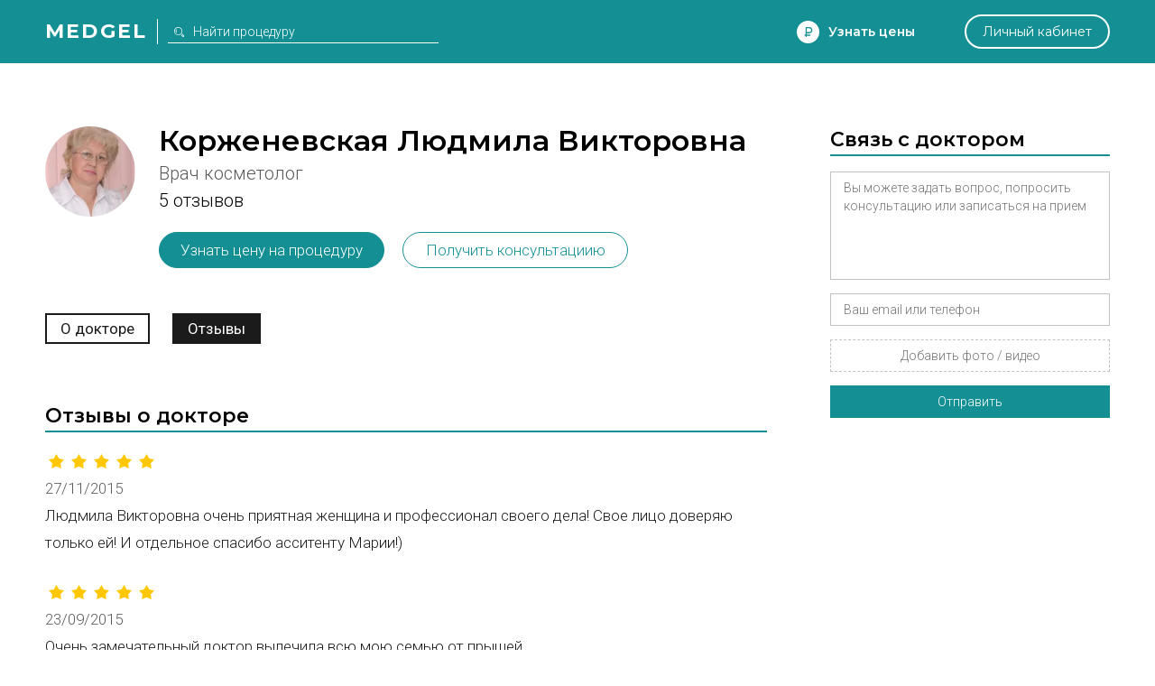

--- FILE ---
content_type: text/html; charset=utf-8
request_url: https://medgel.ru/doctor/2445/reviews/
body_size: 7172
content:




<!DOCTYPE html>

<html lang="ru">
    <head>
        <title>Доктор Корженевская Людмила Викторовна. Список отзывов</title>
        <meta name="description" content="Врач косметолог Корженевская Людмила Викторовна. Список всех отзывов"/>
        <meta name="viewport" content="width=device-width, initial-scale=1.0">

        <link rel="icon" type="image/png" href="/xfavicon.png.pagespeed.ic.cI7i6owcd1.webp">

        <link rel="stylesheet" href="/static/2/css/A.common.css.pagespeed.cf.WO57B5RnuW.css"><link rel="stylesheet" href="/static/css/A.pagination.css.pagespeed.cf.hQwPuWI7SU.css"><link rel="stylesheet" href="/static/2/css/A.modal.css.pagespeed.cf.UfZfQqU3ex.css"><link rel="stylesheet" href="/static/unitegallery/css/A.unite-gallery.css.pagespeed.cf.t2R8vBEtsA.css"><link rel="stylesheet" href="/static/unitegallery/themes/default/A.ug-theme-default.css.pagespeed.cf.w419BmFW9u.css"><link rel="stylesheet" href="/static/2/css/A.full.css.pagespeed.cf.sf6PaJTWvZ.css"><link rel="stylesheet" href="/static/2/css/A.doctor.css.pagespeed.cf.X6NHnixeOi.css">        
        <script>

            var userID = 0,
                userName = '';
            var isMain = false;
            var proceduresJSON = [{"procedureID":"1","name":"Абдоминопластика (пластика живота)","keyword":"abdominoplastika"},{"procedureID":"2","name":"Анестезия (наркоз)","keyword":"anesthesia"},{"procedureID":"3","name":"Аппаратная косметология","keyword":"apparatus-cosmetology"},{"procedureID":"5","name":"Биоревитализация","keyword":"biorevitalization"},{"procedureID":"6","name":"Блефаропластика (пластика век)","keyword":"blepharoplastika"},{"procedureID":"7","name":"Бодилифтинг","keyword":"bodylifting"},{"procedureID":"8","name":"Брахиопластика","keyword":"brahioplastika"},{"procedureID":"9","name":"Вагинопластика","keyword":"vaginoplastika"},{"procedureID":"12","name":"Глютеопластика","keyword":"glyuteoplastika"},{"procedureID":"13","name":"Интимная контурная пластика","keyword":"intimate-contour-plastic"},{"procedureID":"14","name":"Инъекции ботокса","keyword":"botox-injection"},{"procedureID":"16","name":"Контурная пластика губ","keyword":"lips-contour-plastic"},{"procedureID":"17","name":"Контурная пластика лица","keyword":"face-contour-plastic"},{"procedureID":"18","name":"Контурная пластика носа","keyword":"nose-contour-plastic"},{"procedureID":"19","name":"Контурная пластика носогубных складок","keyword":"nasolabial-folds-contour-plastic"},{"procedureID":"20","name":"Коррекция сосков и ареолы","keyword":"nipple-and-areola-correction"},{"procedureID":"21","name":"Косметические уходы","keyword":"beauty-care"},{"procedureID":"22","name":"Круговая подтяжка лица","keyword":"circular-facelifting"},{"procedureID":"23","name":"Круропластика","keyword":"kruroplastika"},{"procedureID":"24","name":"Лабиопластика","keyword":"labioplastika"},{"procedureID":"25","name":"Лазерная биоревитализация","keyword":"laser-biorevitalization"},{"procedureID":"26","name":"Лазерная липосакция","keyword":"laser-liposuction"},{"procedureID":"27","name":"Лазерная шлифовка","keyword":"laser-resurfacing"},{"procedureID":"28","name":"Лазерная эпиляция","keyword":"laser-hair-removal"},{"procedureID":"29","name":"Лазерное омоложение","keyword":"laser-treatment"},{"procedureID":"30","name":"Лазерный пилинг","keyword":"laser-peel"},{"procedureID":"31","name":"Липосакция","keyword":"liposuction"},{"procedureID":"33","name":"Липофилинг век","keyword":"eyes-lipofilling"},{"procedureID":"34","name":"Липофилинг груди","keyword":"breast-lipofilling"},{"procedureID":"35","name":"Липофилинг губ","keyword":"lips-lipofilling"},{"procedureID":"36","name":"Липофилинг лица","keyword":"face-lipofilling"},{"procedureID":"37","name":"Липофилинг ягодиц","keyword":"buttocks-lipofilling"},{"procedureID":"38","name":"Маммопластика","keyword":"mammoplastika"},{"procedureID":"40","name":"Мезотерапия вокруг глаз","keyword":"eyes-mesotherapy"},{"procedureID":"41","name":"Мезотерапия для волос","keyword":"hair-mesotherapy"},{"procedureID":"42","name":"Мезотерапия живота","keyword":"stomach-mesotherapy"},{"procedureID":"43","name":"Мезотерапия лица","keyword":"face-mesotherapy"},{"procedureID":"44","name":"Ментопластика","keyword":"mentoplastika"},{"procedureID":"47","name":"Отопластика (пластика ушей)","keyword":"otoplastika"},{"procedureID":"48","name":"Пилинг","keyword":"peel"},{"procedureID":"50","name":"Плазмолифтинг для волос","keyword":"hair-plazmolifting"},{"procedureID":"51","name":"Плазмолифтинг лица","keyword":"face-plazmolifting"},{"procedureID":"52","name":"Платизмопластика","keyword":"platizmoplastika"},{"procedureID":"53","name":"Подтяжка груди","keyword":"breast-lift"},{"procedureID":"54","name":"Подтяжка лба","keyword":"frontlifting"},{"procedureID":"55","name":"Подтяжка лица","keyword":"facelifting"},{"procedureID":"57","name":"Радиочастотная липосакция","keyword":"radiofrequency-liposuction"},{"procedureID":"58","name":"Ринопластика (пластика носа)","keyword":"rhinoplastika"},{"procedureID":"59","name":"Септопластика","keyword":"septoplastika"},{"procedureID":"60","name":"СМАС-лифтинг","keyword":"smas-lifting"},{"procedureID":"61","name":"Спейслифтинг","keyword":"spacelifting"},{"procedureID":"62","name":"Тредлифтинг","keyword":"thread-lifting"},{"procedureID":"63","name":"Увеличение груди","keyword":"breast-augmentation"},{"procedureID":"65","name":"Удаление новообразований","keyword":"neoplasm-removal"},{"procedureID":"67","name":"Удаление растяжек","keyword":"stiae-treatment"},{"procedureID":"69","name":"Удаление рубцов","keyword":"scars-treatment"},{"procedureID":"70","name":"Удаление сосудистых звездочек","keyword":"telangiectasia-removal"},{"procedureID":"71","name":"Ультразвуковая липосакция","keyword":"ultrasound-liposuction"},{"procedureID":"74","name":"Уменьшение груди","keyword":"breast-reduction"},{"procedureID":"75","name":"Феморопластика","keyword":"femoroplastika"},{"procedureID":"76","name":"Фотоомоложение","keyword":"photoresurfacing"},{"procedureID":"77","name":"Фототерапия","keyword":"phototherapy"},{"procedureID":"78","name":"Фотоэпиляция","keyword":"photoepilation"},{"procedureID":"79","name":"Хейлопластика","keyword":"hejloplastika"},{"procedureID":"80","name":"Химическая липосакция","keyword":"chemical-liposuction"},{"procedureID":"81","name":"Химический пилинг","keyword":"chemical-peel"},{"procedureID":"83","name":"Эндоскопическая подтяжка лица","keyword":"endoscopic-facelifting"},{"procedureID":"84","name":"РФ-лифтинг","keyword":"rf-lifting"},{"procedureID":"85","name":"Контурная пластика скул","keyword":"cheekbone-contour-plastic"},{"procedureID":"86","name":"Мезонити","keyword":"mezoniti"},{"procedureID":"87","name":"Нити Aptos","keyword":"threads-aptos"},{"procedureID":"88","name":"Липотрансфер","keyword":"lipotransfer"},{"procedureID":"89","name":"Плазмолифтинг в гинекологии","keyword":"plasmolifting-gynecology"},{"procedureID":"92","name":"Биоармирование","keyword":"biomedication"}];

        </script>
    </head>
    <body>
        <div id="page">
            <div id="header" class="ms">
                <div class="wrapper window">
                    <div class="left_side">
                        <a href="/" class="logo">Medgel</a>
                        <div class="description main">косметология и пластическая хирургия</div>
                        <div class="description inner">
                            <form class="search_form" action="/search/">
                                <input type="text" class="js-search" name="search_query" placeholder="Найти процедуру">
                            </form>
                        </div>
                    </div>

                    <div class="right_side">
                        <div data-type="price_request" class="js-open_modal discover">Узнать цены</div>

                        <div data-type="question" class="js-open_modal center_side">
                            Задать вопрос
                        </div>

                        <a href="/profile/" class="personal js-open_modal" data-type="fast_register" data-redirect="/profile/">Личный кабинет</a>
                    </div>
                </div>
            </div>

            

<div class="full">

    
    <script>
        const essence = {
            type: "doctor",
            id: 2445        };
        var doctorsJSON = [{"doctorID":"2445","userID":"1682","lastUpdated":"1496338202","regalia":"","about":"детский врач-косметолог","isFull":"1","premiumKey":"0","youtubeCode":"","site":"","priority":"196","checked":"1","created":"1411136895","metaTitle":"Врач косметолог Корженевская Людмила Викторовна","metaDescription":"Врач косметолог Корженевская Людмила Викторовна, выполняемые процедуры, место работы, отзывы, ответы на вопросы пациентов, связь с врачом","phone":"","city":null,"keyID":"","surname":"Корженевская","name":"Людмила","patronymic":"Викторовна","avatar":"\/files\/201409\/b61936cefbf88120aad06184c6e90c2d.jpg","fio":"Корженевская Людмила Викторовна","specialization":"Врач косметолог","enspecialization":"MD cosmetologist","cnspecialization":"美容医师","email":"lyudmila.korjenewskaya@yandex.ru","specializationID":"2","answerCount":"0","reviewCountTab":"5","reviewCountSite":"0","essenceType":"Доктор","essenceName":"Корженевская Людмила Викторовна","essenceUrl":"\/doctor\/2445\/","procedures":[{"name":"Аппаратная косметология","enname":"Apparatus cosmetology","cnname":"仪器类美容","procedureID":"3","keyword":"apparatus-cosmetology","isFace":"1","isBody":"1","isCosmetology":"1","isPlastic":"0","class":"face body cosmetology"},{"name":"Биоармирование","enname":"Biomedication","cnname":"Biomedication","procedureID":"92","keyword":"biomedication","isFace":"1","isBody":"1","isCosmetology":"1","isPlastic":"0","class":"face body cosmetology"},{"name":"Биоревитализация","enname":"Biorevitalization","cnname":"修复护理","procedureID":"5","keyword":"biorevitalization","isFace":"1","isBody":"1","isCosmetology":"1","isPlastic":"0","class":"face body cosmetology"},{"name":"Инъекции ботокса","enname":"Botox injections","cnname":"肉毒毒素注射","procedureID":"14","keyword":"botox-injection","isFace":"1","isBody":"1","isCosmetology":"1","isPlastic":"0","class":"face body cosmetology"},{"name":"Контурная пластика губ","enname":"Lip contour plasty","cnname":"唇部塑形","procedureID":"16","keyword":"lips-contour-plastic","isFace":"1","isBody":"0","isCosmetology":"1","isPlastic":"0","class":"face cosmetology"},{"name":"Контурная пластика лица","enname":"Face contour plasty","cnname":"面部塑形","procedureID":"17","keyword":"face-contour-plastic","isFace":"1","isBody":"0","isCosmetology":"1","isPlastic":"0","class":"face cosmetology"},{"name":"Контурная пластика носа","enname":"Nose contour plasty","cnname":"鼻子塑形","procedureID":"18","keyword":"nose-contour-plastic","isFace":"1","isBody":"0","isCosmetology":"1","isPlastic":"0","class":"face cosmetology"},{"name":"Контурная пластика носогубных складок","enname":"Contour plasty of nasolabial folds","cnname":"鼻唇沟塑形","procedureID":"19","keyword":"nasolabial-folds-contour-plastic","isFace":"1","isBody":"0","isCosmetology":"1","isPlastic":"0","class":"face cosmetology"},{"name":"Контурная пластика скул","enname":"Cheekbones contour plasty","cnname":"颧骨轮廓塑形","procedureID":"85","keyword":"cheekbone-contour-plastic","isFace":"1","isBody":"0","isCosmetology":"1","isPlastic":"0","class":"face cosmetology"},{"name":"Косметические уходы","enname":"Cosmetic care","cnname":"化妆护理","procedureID":"21","keyword":"beauty-care","isFace":"1","isBody":"1","isCosmetology":"1","isPlastic":"0","class":"face body cosmetology"},{"name":"Лазерная биоревитализация","enname":"Laser biorevitalization","cnname":"光子嫩肤","procedureID":"25","keyword":"laser-biorevitalization","isFace":"1","isBody":"1","isCosmetology":"1","isPlastic":"0","class":"face body cosmetology"},{"name":"Лазерная шлифовка","enname":"Laser resurfacing","cnname":"激光磨皮","procedureID":"27","keyword":"laser-resurfacing","isFace":"1","isBody":"1","isCosmetology":"1","isPlastic":"0","class":"face body cosmetology"},{"name":"Лазерная эпиляция","enname":"Laser Hair Removal","cnname":"激光脱毛","procedureID":"28","keyword":"laser-hair-removal","isFace":"1","isBody":"1","isCosmetology":"1","isPlastic":"0","class":"face body cosmetology"},{"name":"Лазерное омоложение","enname":"Laser rejuvenation","cnname":"激光嫩肤","procedureID":"29","keyword":"laser-treatment","isFace":"1","isBody":"1","isCosmetology":"1","isPlastic":"0","class":"face body cosmetology"},{"name":"Лазерный пилинг","enname":"Laser Peeling","cnname":"激光磨皮","procedureID":"30","keyword":"laser-peel","isFace":"1","isBody":"1","isCosmetology":"1","isPlastic":"0","class":"face body cosmetology"},{"name":"Мезонити","enname":"Mesothreads","cnname":"埋线","procedureID":"86","keyword":"mezoniti","isFace":"1","isBody":"0","isCosmetology":"1","isPlastic":"0","class":"face cosmetology"},{"name":"Мезотерапия вокруг глаз","enname":"Mesotherapy around the eyes","cnname":"眼周美塑疗法","procedureID":"40","keyword":"eyes-mesotherapy","isFace":"1","isBody":"0","isCosmetology":"1","isPlastic":"0","class":"face cosmetology"},{"name":"Мезотерапия для волос","enname":"Mesotherapy for hair","cnname":"头发美塑","procedureID":"41","keyword":"hair-mesotherapy","isFace":"1","isBody":"0","isCosmetology":"1","isPlastic":"0","class":"face cosmetology"},{"name":"Мезотерапия живота","enname":"Mesotherapy of the abdomen","cnname":"腹部美塑疗法","procedureID":"42","keyword":"stomach-mesotherapy","isFace":"0","isBody":"1","isCosmetology":"1","isPlastic":"0","class":"body cosmetology"},{"name":"Мезотерапия лица","enname":"Face Mesotherapy","cnname":"面部美塑疗法","procedureID":"43","keyword":"face-mesotherapy","isFace":"1","isBody":"0","isCosmetology":"1","isPlastic":"0","class":"face cosmetology"},{"name":"Нити Aptos","enname":"Aptos Threads","cnname":"Aptos Threads","procedureID":"87","keyword":"threads-aptos","isFace":"1","isBody":"1","isCosmetology":"1","isPlastic":"1","class":"face body cosmetology plastic"},{"name":"Пилинг","enname":"Peeling","cnname":"去死皮","procedureID":"48","keyword":"peel","isFace":"1","isBody":"1","isCosmetology":"1","isPlastic":"0","class":"face body cosmetology"},{"name":"Плазмолифтинг для волос","enname":"Plasma Lifting for Hair","cnname":"毛发等离子体提升","procedureID":"50","keyword":"hair-plazmolifting","isFace":"1","isBody":"0","isCosmetology":"1","isPlastic":"0","class":"face cosmetology"},{"name":"Плазмолифтинг лица","enname":"Plasma Lifting Facial","cnname":"面部等离子体提升","procedureID":"51","keyword":"face-plazmolifting","isFace":"1","isBody":"0","isCosmetology":"1","isPlastic":"0","class":"face cosmetology"},{"name":"РФ-лифтинг","enname":"Radiofrequency lifting","cnname":"射频提升","procedureID":"84","keyword":"rf-lifting","isFace":"1","isBody":"1","isCosmetology":"1","isPlastic":"0","class":"face body cosmetology"},{"name":"Удаление новообразований","enname":"Removal of tumors","cnname":"祛瘤","procedureID":"65","keyword":"neoplasm-removal","isFace":"1","isBody":"1","isCosmetology":"1","isPlastic":"1","class":"face body cosmetology plastic"},{"name":"Удаление растяжек","enname":"Stretch marks removal","cnname":"祛妊娠纹","procedureID":"67","keyword":"stiae-treatment","isFace":"0","isBody":"1","isCosmetology":"1","isPlastic":"0","class":"body cosmetology"},{"name":"Удаление рубцов","enname":"Scar Removal","cnname":"祛瘢痕","procedureID":"69","keyword":"scars-treatment","isFace":"1","isBody":"1","isCosmetology":"1","isPlastic":"1","class":"face body cosmetology plastic"},{"name":"Фотоомоложение","enname":"Photorejuvenation","cnname":"光子嫩肤","procedureID":"76","keyword":"photoresurfacing","isFace":"1","isBody":"1","isCosmetology":"1","isPlastic":"0","class":"face body cosmetology"},{"name":"Фототерапия","enname":"Phototherapy","cnname":"光子疗法","procedureID":"77","keyword":"phototherapy","isFace":"1","isBody":"1","isCosmetology":"1","isPlastic":"0","class":"face body cosmetology"},{"name":"Фотоэпиляция","enname":"Photoepilation","cnname":"光脱毛","procedureID":"78","keyword":"photoepilation","isFace":"1","isBody":"1","isCosmetology":"1","isPlastic":"0","class":"face body cosmetology"},{"name":"Химический пилинг","enname":"Chemical peeling","cnname":"化学去死皮","procedureID":"81","keyword":"chemical-peel","isFace":"1","isBody":"1","isCosmetology":"1","isPlastic":"0","class":"face body cosmetology"}],"brands":[]}];
        var clinicsJSON = null;
    </script>

    

    
    <div class="wrapper window doctor">

                    <div class="left_side">
                <div class="info">
                    <div class="image" style="background-image:url(/files/201409/xb61936cefbf88120aad06184c6e90c2d.jpg.pagespeed.ic.PhThNk4mG2.webp)"></div>
                    <h1 class="ms">Корженевская Людмила Викторовна</h1>
                </div>

                <div class="info-2">
                    <div class="sub">Врач косметолог</div>
                    
                     <div class="statistic"><span>5 отзывов</span></div> 
                    <div class="contact-cart js-open_modal" data-type="price_doctor" data-essence="doctor" data-id="2445">Узнать цену на процедуру</div>
                    <div class="contact-cart js-open_modal" data-type="contact" data-essence="doctor" data-id="2445">Получить консультациию</div>
                </div>


                <div class="essence_menu">
                    <div class="wrapper">
                        <div class="menu">

                             <a href="/doctor/2445/">О докторе</a>  <span>Отзывы</span>                          </div>
                    </div>
                </div>

                 <link rel="stylesheet" href="/static/2/css/A.list.css.pagespeed.cf.Eh1m0U8jNk.css">  <div class="block"> 
<div class="all_reviews">
     <div class="title ms">Отзывы о докторе</div>     

        <div class="review">
            <div class="procedure">
                                <div class="rating rating-5">
                    <div></div>
                    <div></div>
                    <div></div>
                    <div></div>
                    <div></div>
                </div>
            </div>
            <div class="created">27/11/2015</div>
            <div class="message">Людмила Викторовна очень приятная женщина и профессионал своего дела! Свое лицо доверяю только ей!  И отдельное спасибо асситенту Марии!)</div>
        </div>

        

        <div class="review">
            <div class="procedure">
                                <div class="rating rating-5">
                    <div></div>
                    <div></div>
                    <div></div>
                    <div></div>
                    <div></div>
                </div>
            </div>
            <div class="created">23/09/2015</div>
            <div class="message">Очень замечательный доктор вылечила всю мою семью от прыщей</div>
        </div>

        

        <div class="review">
            <div class="procedure">
                 <div class="name">Удаление новообразований</div>                 <div class="rating rating-5">
                    <div></div>
                    <div></div>
                    <div></div>
                    <div></div>
                    <div></div>
                </div>
            </div>
            <div class="created">04/03/2015</div>
            <div class="message">Людмила Викторовна очень добрая,дружелюбная и очень вежливая. И совсем не больно и страшно, а наоборот хочется улыбаться!

Пациент, 13 лет.</div>
        </div>

        

        <div class="review">
            <div class="procedure">
                 <div class="name">Косметические уходы</div>                 <div class="rating rating-5">
                    <div></div>
                    <div></div>
                    <div></div>
                    <div></div>
                    <div></div>
                </div>
            </div>
            <div class="created">08/01/2015</div>
            <div class="message">Только к ней</div>
        </div>

        

        <div class="review">
            <div class="procedure">
                 <div class="name">Удаление рубцов</div>                 <div class="rating rating-5">
                    <div></div>
                    <div></div>
                    <div></div>
                    <div></div>
                    <div></div>
                </div>
            </div>
            <div class="created">12/11/2014</div>
            <div class="message">Замечательный детский доктор , большое ей спасибо за все!</div>
        </div>

        </div>

 </div>             </div>
        
        <div class="right_side">
                        <div class="block form">
                <div class="title ms">Связь с доктором</div>

                <form action="" class="js-modal_form">
                    <input type="hidden" name="action" value="contact_doctor">
                    <input type="hidden" name="doctorID" value="2445">
                    <div class="row field_row">
                        <textarea class="required" name="message" placeholder="Вы можете задать вопрос, попросить консультацию или записаться на прием"></textarea>
                        <div class="error_text">Опишите свою проблему</div>
                    </div>
                    <div class="row field_row">
                        <input class="required" name="contacts" type="text" placeholder="Ваш email или телефон">
                        <div class="error_text">Необходимо для связи с вами</div>
                    </div>
                    <div class="row field_row">
                        <div class="file_field">
                            <div class="file_wrapper">
                                <input accept="image/jpeg,image/png,video/*" type="file" name="photo[]" id="photo_input_0">
                                <label for="photo_input_0">Добавить фото / видео</label>
                            </div>
                        </div>
                        <div class="error_text">Прикрепите хотя бы одно фото</div>
                    </div>
                    <div class="row sides">
                        <div class="js-send button">Отправить</div>
                    </div>
                </form>

                <div class="custom_step">
                    <div class="ms">Спасибо</div>
                    <div>Мы получили ваше сообщение, и в ближайшее время с вами свяжутся по указанным контактным данным</div>
                </div>
            </div>

                    </div>
    </div>

    
</div>





            <div id="footer">
                <div class="wrapper window">
                    <div class="left_side">
                        <div>
                            <a href="/doctors/">Доктора</a>
                            <a href="/brands/">Бренды</a>
                        </div>
                        <div>
                            <a href="/clinics/">Клиники</a>
                            <a href="/video/">Видео</a>
                        </div>
                        <div>
                            <a href="/ask/">Вопросы</a>
                            <a href="/stories/">Истории</a>
                        </div>
                        <div>
                            <a href="/articles/">Статьи</a>
                            <a class="js-open_modal" data-type="feedback" href="#">Поддержка</a>
                        </div>
                    </div>

                    <div class="long_side">
                        <div><a href="https://moscadaver.ru/">Диссекционные кадавер курсы</a></div>
                        <div><a href="https://repleri.ru/">Филлеры Repleri</a></div>
                        <div><a href="https://novonexus.ru/">Обучение врачебной косметологии, эстетической гинекологии</a></div>
                    </div>

                    <div class="center_side">
                        <div class="soc">
                            <a target="_blank" rel="nofollow" href="https://vk.com/medgel_ru" class="vk"></a>
                            <a target="_blank" rel="nofollow" href="https://www.youtube.com/channel/UCFx6jMRUawy6Wo-i9Vh0pzg/videos" class="youtube"></a>
                        </div>
                        <div class="info">2018 ® medgel.ru. <a href="/rules/">Правила сайта</a></div>
                        <div class="info">Свидетельство о регистрации СМИ Эл №ФС77-42455 18+  </div>
                    </div>

                    <div class="right_side">
                        <div class="logo ms">Medgel</div>
                        <a href="#page" class="up">вернуться наверх</a>
                    </div>
                </div>
            </div>

            <script src="/static/js/jquery.min.js.pagespeed.ce.8K7rtDBz0q.js"></script><script src="/static/js/jquery.form.min.js.pagespeed.ce.9EjFk8JC0T.js"></script><script src="/static/js/exif.min.js.pagespeed.ce.2ZN6R0LTgA.js"></script><script src="/static/unitegallery/js/unitegallery.min.js"></script><script src="/static/unitegallery,_themes,_tiles,_ug-theme-tiles.min.js+js,_common.min.js+js,_pagination.min.js.pagespeed.jc.h0SG842bq5.js"></script><script>eval(mod_pagespeed_m$_8TGEHtM);</script><script>eval(mod_pagespeed_f8HGz3HKJ7);</script><script>eval(mod_pagespeed_Nk6bmGXI7x);</script><script src="/static/js/modal.min.js.pagespeed.ce.e7ZP7sFOgD.js"></script><script src="/static/js/watch.min.js.pagespeed.ce.HSyVpmlmR0.js"></script><script src="/static/2/js/common.min.js.pagespeed.ce.uaZpSJ4pNW.js"></script>            
            <!-- Global site tag (gtag.js) - Google Analytics -->
            <script async src="https://www.googletagmanager.com/gtag/js?id=UA-40011781-1"></script>

            <script>
                window.dataLayer = window.dataLayer || [];
                function gtag(){dataLayer.push(arguments);}
                gtag('js', new Date());
                gtag('config', 'UA-40011781-1');
            </script>




            <!-- Yandex.Metrika counter --> <script> (function (d, w, c) { (w[c] = w[c] || []).push(function() { try { w.yaCounter18385276 = new Ya.Metrika({ id:18385276, clickmap:true, trackLinks:true, accurateTrackBounce:true, webvisor:true }); } catch(e) { } }); var n = d.getElementsByTagName("script")[0], s = d.createElement("script"), f = function () { n.parentNode.insertBefore(s, n); }; s.type = "text/javascript"; s.async = true; s.src = "https://mc.yandex.ru/metrika/watch.js"; if (w.opera == "[object Opera]") { d.addEventListener("DOMContentLoaded", f, false); } else { f(); } })(document, window, "yandex_metrika_callbacks"); </script> <noscript><div><img src="https://mc.yandex.ru/watch/18385276" style="position:absolute; left:-9999px;" alt=""/></div></noscript> <!-- /Yandex.Metrika counter -->
            
            <!-- {/literal} END JIVOSITE CODE -->
            <link href="https://fonts.googleapis.com/css?family=Roboto:500,400,300italic,300,100&subset=latin,cyrillic" rel="stylesheet">
            <link href="https://fonts.googleapis.com/css?family=Montserrat:300,400,600,700&subset=cyrillic" rel="stylesheet">

        </div>
    </body>
</html>





--- FILE ---
content_type: text/css
request_url: https://medgel.ru/static/2/css/A.modal.css.pagespeed.cf.UfZfQqU3ex.css
body_size: 2452
content:
html.modal_window_opened{overflow:hidden}html.modal_window_opened body{overflow:hidden}.field_row.message_row{position:relative;padding-bottom:0!important}.field_row.message_row.active .send_message{background-color:#149095}.field_row.message_row input{padding-left:23px}.js-overlay.modal_overlay{position:fixed;height:100%;width:100%;background:#fff;opacity:0;z-index:9998;left:0;top:0;display:none}.modal_wrapper{position:fixed;top:0;left:0;text-align:center;width:100%;height:100%;z-index:9999;display:none;background:rgba(255,255,255,.8)}.modal_wrapper .files_chat_row{padding-bottom:0!important}.modal_wrapper .files_chat_row .file_wrapper{display:none!important;width:100%!important;height:0!important;border:none!important}.modal_wrapper .files_chat_row .file_wrapper .remove_image{display:none!important}.modal_wrapper .files_chat_row .file_wrapper.image_loaded{display:inline-block!important}.modal_wrapper .files_chat_row .file_wrapper.image_loaded label{width:22px!important;height:22px!important;padding-top:0!important;position:absolute!important;right:25px!important;top:-24px!important;cursor:pointer;background-size:cover!important;background-position:center!important}.modal_wrapper .files_chat_row .file_wrapper.image_loaded label:hover:before,.modal_wrapper .files_chat_row .file_wrapper.image_loaded label:hover:after{content:"";position:absolute;background-color:#149095;width:2px;height:18px;top:2px;left:10px}.modal_wrapper .files_chat_row .file_wrapper.image_loaded label:hover:before{-moz-transform:rotate(-45deg);-ms-transform:rotate(-45deg);-webkit-transform:rotate(-45deg);-o-transform:rotate(-45deg);transform:rotate(-45deg)}.modal_wrapper .files_chat_row .file_wrapper.image_loaded label:hover:after{-moz-transform:rotate(45deg);-ms-transform:rotate(45deg);-webkit-transform:rotate(45deg);-o-transform:rotate(45deg);transform:rotate(45deg)}.modal_wrapper .chat_messages{height:300px;border:1px solid #ccc;padding:8px;-webkit-box-sizing:border-box;-moz-box-sizing:border-box;box-sizing:border-box;margin-bottom:20px;font-size:14px;line-height:18px;overflow-y:scroll}.modal_wrapper .chat_messages .photo{width:100%}.modal_wrapper .chat_messages .photo.rotate--90{-moz-transform:rotate(180deg);-ms-transform:rotate(180deg);-webkit-transform:rotate(180deg);-o-transform:rotate(180deg);transform:rotate(180deg)}.modal_wrapper .chat_messages .time,.modal_wrapper .chat_messages .name{position:absolute;font-size:9px;color:#999;right:0;top:0;line-height:16px;-webkit-box-sizing:border-box;-moz-box-sizing:border-box;box-sizing:border-box;width:100%}.modal_wrapper .chat_messages .time{padding:0 10px;text-align:right}.modal_wrapper .chat_messages .name{padding:0 43px 0 10px;text-align:left;overflow:hidden;text-overflow:ellipsis;white-space:nowrap}.modal_wrapper .chat_messages .doctor_message-wrapper,.modal_wrapper .chat_messages .user_message-wrapper{width:70%}.modal_wrapper .chat_messages .doctor_message-wrapper .doctor_message,.modal_wrapper .chat_messages .doctor_message-wrapper .user_message,.modal_wrapper .chat_messages .user_message-wrapper .doctor_message,.modal_wrapper .chat_messages .user_message-wrapper .user_message{position:relative;display:inline-block;-webkit-box-sizing:border-box;-moz-box-sizing:border-box;box-sizing:border-box;border-radius:7px;min-width:150px;overflow:hidden}.modal_wrapper .chat_messages .doctor_message-wrapper{margin-bottom:5px}.modal_wrapper .chat_messages .doctor_message-wrapper .doctor_message{border:1px solid rgba(63,81,181,.25);padding:26px 10px 10px 36px}.modal_wrapper .chat_messages .doctor_message-wrapper .doctor_message .time{background-color:rgba(63,81,181,.25)}.modal_wrapper .chat_messages .doctor_message-wrapper .doctor_message .avatar{position:absolute;left:9px;top:24px;width:20px;height:20px;border-radius:50%;background-position:center;background-size:cover;background-repeat:no-repeat}.modal_wrapper .chat_messages .user_message-wrapper{margin:0 0 5px auto;text-align:right}.modal_wrapper .chat_messages .user_message-wrapper .user_message{text-align:left;border:1px solid #4fa5a9;padding:26px 10px 10px 10px}.modal_wrapper .chat_messages .user_message-wrapper .user_message .time{background-color:#4fa5a9}.modal_wrapper .attach{position:absolute;left:4px;top:1px;width:16px;height:16px;cursor:pointer;background-image:url(/static/svg/009688/ic_attach.svg);background-position:center;background-repeat:no-repeat;background-size:contain}.modal_wrapper .attach:after{content:"";position:absolute;width:24px;height:24px;left:-4px;top:-4px}.modal_wrapper .send_message{position:absolute;right:4px;top:0;border-radius:50%;background-color:rgba(0,0,0,.25);width:17px;height:17px;cursor:pointer;-webkit-transition:all .2s cubic-bezier(.28,.11,.32,1);-moz-transition:all .2s cubic-bezier(.28,.11,.32,1);-ms-transition:all .2s cubic-bezier(.28,.11,.32,1);-o-transition:all .2s cubic-bezier(.28,.11,.32,1);transition:all .2s cubic-bezier(.28,.11,.32,1)}.modal_wrapper .send_message:hover{opacity:.8}.modal_wrapper .send_message:before,.modal_wrapper .send_message:after{content:"";position:absolute}.modal_wrapper .send_message:before{border-left:1px solid #fff;border-top:1px solid #fff;-moz-transform:rotate(45deg);-ms-transform:rotate(45deg);-webkit-transform:rotate(45deg);-o-transform:rotate(45deg);transform:rotate(45deg);width:4px;height:4px;top:5px;left:6px}.modal_wrapper .send_message:after{height:9px;width:1px;top:4px;left:8px;background-color:#fff}.modal_wrapper::before{content:"";display:inline-block;min-height:inherit;height:100%;vertical-align:middle}.modal_wrapper .modal{border-radius:2px;box-shadow:0 2px 10px rgba(0,0,0,.2);background:#fff;vertical-align:middle;width:488px;display:inline-block}.modal_wrapper .modal .actions_wrapper{position:absolute;bottom:0;right:0;text-align:right;padding:16px}.modal_wrapper .modal .actions_wrapper .send_btn{display:inline-block;background:none;border:none;color:#149095;cursor:pointer;font-size:18px;padding:0 16px;text-align:center;margin-bottom:0}.modal_wrapper .modal .title{font-size:20px;background:#1b1b1b;color:#fff;text-align:left;font-weight:300;padding:0 42px;line-height:50px;position:relative}.modal_wrapper .modal .title .close-ico{position:absolute;right:0;top:0;width:50px;height:50px;cursor:pointer}.modal_wrapper .modal .title .close-ico:before,.modal_wrapper .modal .title .close-ico:after{content:"";position:absolute;width:2px;height:22px;background-color:#fff;top:14px;left:24px}.modal_wrapper .modal .title .close-ico:before{-moz-transform:rotate(-45deg);-ms-transform:rotate(-45deg);-webkit-transform:rotate(-45deg);-o-transform:rotate(-45deg);transform:rotate(-45deg)}.modal_wrapper .modal .title .close-ico:after{-moz-transform:rotate(45deg);-ms-transform:rotate(45deg);-webkit-transform:rotate(45deg);-o-transform:rotate(45deg);transform:rotate(45deg)}.modal_wrapper .modal .start_chat{box-shadow:0 2px 2px 0 rgba(0,0,0,.07) , 0 3px 1px -2px rgba(0,0,0,.1) , 0 1px 5px 0 rgba(0,0,0,.06);background-color:#009688;color:#fff;border-radius:1px;vertical-align:top;padding:0 25px;font-size:20px;line-height:50px;cursor:pointer;text-align:center;-webkit-transition:all .2s cubic-bezier(.28,.11,.32,1);-moz-transition:all .2s cubic-bezier(.28,.11,.32,1);-ms-transition:all .2s cubic-bezier(.28,.11,.32,1);-o-transition:all .2s cubic-bezier(.28,.11,.32,1);transition:all .2s cubic-bezier(.28,.11,.32,1)}.modal_wrapper .modal .start_chat:hover{opacity:.8}.modal_wrapper .modal .body{position:relative;padding:42px 42px 50px}.modal_wrapper .modal .body form{text-align:left}.modal_wrapper .modal .body form .info_text{font-size:16px;line-height:20px;color:#666;margin-bottom:42px}.modal_wrapper .modal .body form .form_tab:nth-child(n+2){display:none}.modal_wrapper .modal .body form .forgot_password{color:#149095;font-size:12px;position:absolute;right:8px;bottom:20px;cursor:pointer}.modal_wrapper .modal .body .complete,.modal_wrapper .modal .body .info{text-align:left;color:#a3a3a3;font-size:18px;line-height:24px;height:100%;display:none}.modal_wrapper .modal .body .complete .actions_wrapper,.modal_wrapper .modal .body .info .actions_wrapper{text-align:right;padding:16px;position:absolute;bottom:0;right:0}.modal_wrapper .modal .body .complete .actions_wrapper .send_btn,.modal_wrapper .modal .body .info .actions_wrapper .send_btn{display:inline-block;color:#149095;cursor:pointer;font-size:18px;padding:0 16px;text-align:center;margin-bottom:0}.modal_wrapper .modal .body .info{display:block}.modal_wrapper .modal .body .info_wrapper{padding:42px}.modal_wrapper .modal .body .info_wrapper .price_in_clinic{padding-left:120px;position:relative;min-height:100px;margin-bottom:10px;font-size:16px}.modal_wrapper .modal .body .info_wrapper .price_in_clinic .map{width:100px;height:100px;background-size:100%;position:absolute;left:0;top:0}.modal_wrapper .modal .body .info_wrapper .price_in_clinic .name{font-size:20px;padding-bottom:13px}.modal_wrapper .modal .body .info_wrapper .price_in_clinic .address{font-size:16px;color:#666;padding-bottom:9px;line-height:22px}.modal_wrapper .modal .body .wait_wrapper{position:absolute;top:0;left:0;width:100%;height:100%;z-index:300;background:rgba(255,255,255,.8);display:none}.modal_wrapper .modal .body .wait_wrapper .spinner{animation:rotator 1.4s linear infinite;position:absolute;top:50%;left:50%;margin:-50px 0 0 -25px}.modal_wrapper .modal .body .wait_wrapper .upload_percent{font-size:20px;text-align:center;vertical-align:bottom;padding-top:80px;display:block;font-weight:400;color:#1b1b1b;display:none}@keyframes rotator{0%{transform:rotate(0deg)}100%{transform:rotate(270deg)}}.modal_wrapper .modal .body .wait_wrapper .path{stroke-dasharray:187;stroke-dashoffset:0;transform-origin:center;animation:dash 1.4s ease-in-out infinite , colors 5.6s ease-in-out infinite}@keyframes colors{0%{stroke:#1b1b1b}100%{stroke:#1b1b1b}}@keyframes dash{0%{stroke-dashoffset:187}50%{stroke-dashoffset:46.75;transform:rotate(135deg)}100%{stroke-dashoffset:187;transform:rotate(450deg)}}.modal_wrapper .modal .body .file_wrapper .wait_wrapper .spinner{margin-top:-25px}@media (max-width:767px){html.modal_window_opened{position:fixed;height:100%}html.modal_window_opened body{position:fixed;height:100%}.modal_wrapper{background-color:#fff}.modal_wrapper .modal{border:none;width:100%;height:100%;position:absolute;left:0;top:0}.modal_wrapper .modal:before{display:inline-block;height:100%;vertical-align:middle;content:""}.modal_wrapper .modal .title{position:absolute;left:0;top:0;width:100%;padding:0;text-align:center;z-index:99999}.modal_wrapper .modal .body{height:100%!important;display:inline-block;vertical-align:middle;width:100%;position:absolute;left:0;top:0;padding:50px 25px;-webkit-box-sizing:border-box;-moz-box-sizing:border-box;box-sizing:border-box;overflow:scroll}.modal_wrapper .modal .body .fields_wrapper,.modal_wrapper .modal .body .text_wrapper{padding:25px 0}.modal_wrapper .modal .body .info_text{padding-top:25px}.modal_wrapper .modal .body .actions_wrapper{position:fixed!important;padding:0 9px 0 0!important;bottom:0!important;right:0!important;width:100%!important;background-color:#fff!important;text-align:right!important;-webkit-box-sizing:border-box;-moz-box-sizing:border-box;box-sizing:border-box}.modal_wrapper .modal .body .actions_wrapper div{box-shadow:none!important;line-height:50px!important}.modal_wrapper .modal .body .field_row textarea{width:100%;-webkit-box-sizing:border-box;-moz-box-sizing:border-box;box-sizing:border-box}.modal_wrapper .modal textarea{height:200px!important}.modal_wrapper .modal input{padding:1px 8px!important}.modal_wrapper .modal .actions_wrapper{padding:20px 0!important;text-align:center!important}.modal_wrapper .modal .actions_wrapper>div:last-child{box-shadow:0 2px 2px 0 rgba(0,0,0,.07) , 0 3px 1px -2px rgba(0,0,0,.1) , 0 1px 5px 0 rgba(0,0,0,.06);border-radius:1px;font-size:18px;line-height:40px;margin-left:10px}.scroller{cursor:pointer;display:block;position:fixed;bottom:10px;right:10px;line-height:40px;font-size:18px;color:#149095;background-color:rgba(255,255,255,.75);border-radius:20px;padding:0 40px 0 20px;box-shadow:0 0 2px 0 rgba(0,0,0,.2);text-shadow:0 0 2px #fff;z-index:2}.scroller.up:after{-moz-transform:rotate(-180deg);-ms-transform:rotate(-180deg);-webkit-transform:rotate(-180deg);-o-transform:rotate(-180deg);transform:rotate(-180deg)}.scroller:after{content:"";position:absolute;right:12px;top:10px;width:20px;height:20px;background-size:26px;background-repeat:no-repeat;background-position:center;background-image:url(/static/svg/009688/ic_arrow.svg)}}

--- FILE ---
content_type: text/css
request_url: https://medgel.ru/static/unitegallery/css/A.unite-gallery.css.pagespeed.cf.t2R8vBEtsA.css
body_size: 4588
content:
.ug-gallery-wrapper,.ug-gallery-wrapper *{transition:all!important;-o-transition:all!important;-webkit-transition:all;-moz-transition:all!important;-ms-transition:all!important;max-width:none}.ug-gallery-wrapper{z-index:0}.ug-item-wrapper img{width:auto;max-width:none;margin:0;padding:0}.ug-videoplayer-wrapper video{height:100%;width:100%;visibility:visible!important}.ug-rtl{direction:rtl}.ug-gallery-wrapper{overflow:hidden;position:relative;font-family:Arial,Helvetica,sans-serif}.ug-error-message{text-align:center;padding-top:30px;padding-bottom:30px;font-size:20px;color:#f30d0d}.ug-error-message-wrapper{width:100%;height:100%;border:1px solid #000}.ug-gallery-wrapper .ug-canvas-pie{position:absolute;z-index:4}.ug-gallery-wrapper .ug-progress-bar{position:absolute;overflow:hidden;z-index:4}.ug-gallery-wrapper .ug-progress-bar-inner{xposition:absolute}.ug-gallery-wrapper.ug-fullscreen{height:100%!important;width:100%!important;max-width:none!important;max-height:none!important}.ug-gallery-wrapper.ug-fake-fullscreen{position:fixed!important;height:auto!important;width:auto!important;max-width:none!important;max-height:none!important;margin:0!important;padding:0!important;top:0!important;left:0!important;bottom:0!important;right:0!important;z-index:999999!important}.ug-body-fullscreen{overflow:hidden!important;height:100%!important;width:100%!important;margin:0!important;padding:0!important}.ug-gallery-wrapper .ug-preloader-trans{display:block;height:35px;width:32px;height:32px;background-image:url(https://medgel.ru/static/unitegallery/images/loader_skype_trans.gif.pagespeed.ce.JEnCm-juY9.gif);background-repeat:no-repeat}.ug-gallery-wrapper .ug-slider-wrapper{position:absolute;overflow:hidden;z-index:1;background-color:#000}.ug-slider-wrapper .ug-slide-wrapper{position:absolute}.ug-slide-wrapper.ug-slide-clickable{cursor:pointer}.ug-slider-wrapper .ug-slider-inner{position:absolute;z-index:0}.ug-slider-wrapper .ug-item-wrapper{position:absolute;overflow:hidden}.ug-slider-wrapper,.ug-item-wrapper img{-webkit-user-select:none;-moz-user-select:none;-ms-user-select:none;max-width:none!important;box-sizing:border-box}.ug-slider-wrapper .ug-slider-preloader{position:absolute;z-index:1;border:2px solid #fff;border-radius:6px;background-color:#fff;background-position:center center;background-repeat:no-repeat}.ug-slider-preloader.ug-loader1{width:30px;height:30px;background-image:url(https://medgel.ru/static/unitegallery/images/loader-white1.gif.pagespeed.ce.Szr7hLK3Hv.gif)}.ug-slider-preloader.ug-loader1.ug-loader-black{background-image:url(https://medgel.ru/static/unitegallery/images/loader-black1.gif.pagespeed.ce.bNUOoVRcht.gif)}.ug-slider-preloader.ug-loader2{width:32px;height:32px;background-image:url(https://medgel.ru/static/unitegallery/images/loader-white2.gif.pagespeed.ce.om6bnzV0yR.gif)}.ug-slider-preloader.ug-loader2.ug-loader-black{background-image:url(https://medgel.ru/static/unitegallery/images/loader-black2.gif.pagespeed.ce.XJ_54sxWvA.gif)}.ug-slider-preloader.ug-loader3{width:38px;height:38px;background-image:url(https://medgel.ru/static/unitegallery/images/loader-white3.gif.pagespeed.ce.talvoEqrnI.gif)}.ug-slider-preloader.ug-loader3.ug-loader-black{background-image:url(https://medgel.ru/static/unitegallery/images/loader-black3.gif.pagespeed.ce.h-pI1QY_25.gif)}.ug-slider-preloader.ug-loader4{width:32px;height:32px;background-image:url(https://medgel.ru/static/unitegallery/images/loader-white4.gif.pagespeed.ce.55yr3vhO4J.gif);background-color:#fff}.ug-slider-preloader.ug-loader4.ug-loader-black{background-image:url(https://medgel.ru/static/unitegallery/images/loader-black4.gif.pagespeed.ce.RhHBuzTljs.gif)}.ug-slider-preloader.ug-loader5{width:60px;height:8px;background-image:url(https://medgel.ru/static/unitegallery/images/loader-white5.gif.pagespeed.ce.lUoJ_7hXP4.gif);background-color:#fff;border:none;border-radius:0}.ug-slider-preloader.ug-loader5.ug-loader-black{background-image:url(https://medgel.ru/static/unitegallery/images/loader-black5.gif.pagespeed.ce.lUoJ_7hXP4.gif);border:2px solid #000}.ug-slider-preloader.ug-loader6{width:32px;height:32px;background-image:url(https://medgel.ru/static/unitegallery/images/loader-white6.gif.pagespeed.ce.DyLlQGAUtp.gif)}.ug-slider-preloader.ug-loader6.ug-loader-black{background-image:url(https://medgel.ru/static/unitegallery/images/loader-black6.gif.pagespeed.ce.bH8o6bEilp.gif)}.ug-slider-preloader.ug-loader7{width:32px;height:10px;background-image:url(https://medgel.ru/static/unitegallery/images/loader-white7.gif.pagespeed.ce.rBsM3bNJJ7.gif);border-width:3px;border-radius:3px}.ug-slider-preloader.ug-loader7.ug-loader-black{background-image:url(https://medgel.ru/static/unitegallery/images/loader-black7.gif.pagespeed.ce.P2SMijPrym.gif)}.ug-slider-preloader.ug-loader-black{border-color:#000;background-color:#000}.ug-slider-preloader.ug-loader-nobg{background-color:transparent}.ug-slider-wrapper .ug-button-videoplay{position:absolute;z-index:2;cursor:pointer}.ug-slider-wrapper .ug-button-videoplay.ug-type-square{width:86px;height:66px;background-image:url(https://medgel.ru/static/unitegallery/images/xplay-button-square.png.pagespeed.ic.Priv7GDZkw.webp);background-position:0 -66px}.ug-slider-wrapper .ug-button-videoplay.ug-type-square.ug-button-hover{background-position:0 0}.ug-slider-wrapper .ug-button-videoplay.ug-type-round{width:76px;height:76px;background-image:url(https://medgel.ru/static/unitegallery/images/xplay-button-round.png.pagespeed.ic.3Gly4SoREe.webp);opacity:.9;filter: alpha(opacity = 90);transition:all .3s ease 0s!important}.ug-slider-wrapper .ug-button-videoplay.ug-type-round.ug-button-hover{opacity:1;filter: alpha(opacity = 100);transition:all .3s ease 0s!important}.ug-gallery-wrapper .ug-videoplayer{position:absolute;z-index:100;background-color:#000;background-image:url(https://medgel.ru/static/unitegallery/images/loader-black1.gif.pagespeed.ce.bNUOoVRcht.gif);background-repeat:no-repeat;background-position:center center;box-sizing:border-box;-moz-box-sizing:border-box}.ug-videoplayer .ug-videoplayer-wrapper{width:100%;height:100%;background-color:#000;background-image:url(https://medgel.ru/static/unitegallery/images/loader-black1.gif.pagespeed.ce.bNUOoVRcht.gif);background-repeat:no-repeat;background-position:center center}.ug-videoplayer .ug-videoplayer-button-close{position:absolute;height:64px;width:64px;background-image:url(https://medgel.ru/static/unitegallery/images/xbutton-close.png.pagespeed.ic.XzgXck_fS-.webp);cursor:pointer;z-index:1000}.ug-videoplayer .ug-videoplayer-button-close:hover{background-position:0 -64px}.ug-gallery-wrapper .ug-thumbs-strip,.ug-gallery-wrapper .ug-thumbs-grid{position:absolute;overflow:hidden;-webkit-user-select:none;-moz-user-select:none;-ms-user-select:none;xbackground-color:green;z-index:10}.ug-thumbs-strip.ug-dragging{xcursor:-webkit-grab;xcursor:-moz-grab}.ug-gallery-wrapper .ug-thumbs-strip-inner,.ug-gallery-wrapper .ug-thumbs-grid-inner{position:absolute}.ug-thumb-wrapper.ug-thumb-generated{position:absolute;overflow:hidden;-webkit-user-select:none;-moz-user-select:none;-ms-user-select:none;box-sizing:border-box;-moz-box-sizing:border-box}.ug-thumb-wrapper.ug-thumb-generated .ug-thumb-loader,.ug-thumb-wrapper.ug-thumb-generated .ug-thumb-error{position:absolute;top:0;left:0;background-repeat:no-repeat;background-position:center center}.ug-thumb-wrapper .ug-thumb-border-overlay{position:absolute;top:0;left:0;z-index:4;box-sizing:border-box;-moz-box-sizing:border-box;border-style:solid}.ug-thumb-wrapper .ug-thumb-overlay{position:absolute;top:0;left:0;z-index:3}.ug-thumb-wrapper.ug-thumb-generated .ug-thumb-loader-dark{background-image:url(https://medgel.ru/static/unitegallery/images/loader.gif.pagespeed.ce.c-V5NzBNif.gif)}.ug-thumb-wrapper.ug-thumb-generated .ug-thumb-loader-bright{background-image:url(https://medgel.ru/static/unitegallery/images/loader_bright.gif.pagespeed.ce.Y7kciPzrXA.gif)}.ug-thumb-wrapper.ug-thumb-generated .ug-thumb-error{background-image:url(https://medgel.ru/static/unitegallery/images/xnot_loaded.png.pagespeed.ic.RHSPUrHQdj.webp)}.ug-thumb-wrapper.ug-thumb-generated img{position:absolute;z-index:1;max-width:none!important}.ug-thumb-wrapper.ug-thumb-generated img.ug-thumb-image-overlay{position:absolute;z-index:2;max-width:none!important}img.ug-bw-effect{filter:grayscale(100%);filter:url(data:image/svg+xml;utf8,<svg\ xmlns=\'http://www.w3.org/2000/svg\'><filter\ id=\'grayscale\'><feColorMatrix\ type=\'matrix\'\ values=\'0.3333\ 0.3333\ 0.3333\ 0\ 0\ 0.3333\ 0.3333\ 0.3333\ 0\ 0\ 0.3333\ 0.3333\ 0.3333\ 0\ 0\ 0\ 0\ 0\ 1\ 0\'/></filter></svg>#grayscale);-moz-filter:grayscale(100%);-webkit-filter:grayscale(100%)}img.ug-blur-effect{filter:blur(.8px);-webkit-filter:blur(.8px);-moz-filter:blur(.8px);-o-filter:blur(.8px);-ms-filter:blur(.8px);filter:url(data:image/svg+xml;utf8,<svg\ xmlns=\'http://www.w3.org/2000/svg\'><filter\ id=\'blur\'><feGaussianBlur\ stdDeviation=\'0.8\'\ /></filter></svg>#blur);filter:progid:DXImageTransform.Microsoft.Blur(PixelRadius='0.8')}img.ug-sepia-effect{-webkit-filter:sepia(1);-webkit-filter:sepia(100%);-moz-filter:sepia(100%);-ms-filter:sepia(100%);-o-filter:sepia(100%);filter:url(data:image/svg+xml;utf8,<svg\ xmlns=\'http://www.w3.org/2000/svg\'><filter\ id=\'sepia\'><feColorMatrix\ values=\'0.14\ 0.45\ 0.05\ 0\ 0\ 0.12\ 0.39\ 0.04\ 0\ 0\ 0.08\ 0.28\ 0.03\ 0\ 0\ 0\ 0\ 0\ 1\ 0\'\ /></filter></svg>#sepia);filter:sepia(100%);background-color:#5e2612;filter: alpha(opacity = 50);zoom:1}.ug-gallery-wrapper .ug-bullets{position:absolute;top:0;left:0;margin:0;padding:0}.ug-gallery-wrapper .ug-bullets .ug-bullet{background-repeat:no-repeat;cursor:pointer;display:block;float:left;z-index:2}.ug-gallery-wrapper .ug-bullets .ug-bullet:first-child{margin-left:0}.ug-gallery-wrapper .ug-textpanel{position:absolute;overflow:hidden}.ug-slider-wrapper .ug-textpanel{z-index:2}.ug-gallery-wrapper .ug-textpanel-bg,.ug-gallery-wrapper .ug-textpanel-title,.ug-gallery-wrapper .ug-textpanel-description{display:block;position:absolute;margin:0;padding:0}.ug-gallery-wrapper .ug-textpanel-bg{background-color:#000;opacity:.4;filter: alpha(opacity = 40);z-index:1}.ug-textpanel-textwrapper{overflow:hidden}.ug-gallery-wrapper .ug-textpanel-title{font-size:16px;font-weight:bold;color:#fff;text-align:left;z-index:2}.ug-gallery-wrapper .ug-textpanel-description{font-size:14px;color:#fff;text-align:left;z-index:3}.ug-slider-wrapper .ug-zoompanel{position:absolute;top:200px;left:100px}.ug-zoompanel .ug-zoompanel-button{background-repeat:no-repeat;cursor:pointer;display:block}.ug-gallery-wrapper .ug-arrow-left{position:absolute;background-repeat:no-repeat;display:block;cursor:pointer}.ug-gallery-wrapper .ug-arrow-right{position:absolute;background-repeat:no-repeat;cursor:pointer}.ug-gallery-wrapper .ug-grid-panel{position:absolute;background-color:#000;xbackground-color:blue;z-index:2}.ug-gallery-wrapper .ug-grid-panel .grid-arrow{position:absolute;background-repeat:no-repeat;cursor:pointer;z-index:11}.ug-gallery-wrapper .ug-grid-panel .grid-arrow.ug-button-disabled{cursor:default}.ug-gallery-wrapper .ug-panel-handle-tip{position:absolute;z-index:13;cursor:pointer}.ug-gallery-wrapper .ug-overlay-disabled{position:absolute;z-index:100;width:100%;height:100%;background-color:#000;opacity:.3;filter: alpha(opacity=30);background-image:url(https://medgel.ru/static/unitegallery/images/xcover-grid.png.pagespeed.ic.s7ca5PK18l.webp)}.ug-gallery-wrapper .ug-strip-panel{position:absolute;background-color:#000;z-index:2}.ug-strip-panel .ug-strip-arrow{position:absolute;cursor:pointer}.ug-strip-panel .ug-strip-arrow.ug-button-disabled{cursor:default}.ug-strip-panel .ug-strip-arrow-tip{position:absolute}.ug-thumb-wrapper.ug-tile{display:block;position:absolute;box-sizing:border-box;-moz-box-sizing:border-box;overflow:hidden;padding:0;margin:0}.ug-tile .ug-tile-cloneswrapper{position:absolute;width:0;height:0;top:0;left:0;overflow:hidden;opacity:0;filter: alpha(opacity = 90)}.ug-tiles-transit.ug-tiles-transition-active .ug-thumb-wrapper.ug-tile,.ug-tiles-transit.ug-tiles-transition-active .ug-thumb-wrapper.ug-tile .ug-trans-enabled{transition:left .7s ease 0s , top .7s ease 0s , width .7s ease 0s , height .7s ease 0s!important}.ug-thumb-wrapper.ug-tile.ug-tile-clickable{cursor:pointer}.ug-thumb-wrapper.ug-tile .ug-image-container{position:absolute;overflow:hidden;z-index:1;top:0;left:0}.ug-thumb-wrapper.ug-tile img.ug-thumb-image{-webkit-user-select:none;-moz-user-select:none;-ms-user-select:none;max-width:none!important;max-height:none!important;display:block;border:none;padding:0!important;margin:0!important;width:auto;height:auto;position:absolute}.ug-thumb-wrapper.ug-tile .ug-tile-image-overlay{position:absolute;overflow:hidden;z-index:2;top:0;left:0}.ug-thumb-wrapper.ug-tile .ug-tile-image-overlay img{width:100%;max-width:none!important}.ug-tiletype-justified .ug-thumb-wrapper.ug-tile .ug-tile-image-overlay img{height:100%;max-width:none!important}.ug-thumb-wrapper.ug-tile .ug-tile-icon{position:absolute;width:38px;height:38px;background-repeat:no-repeat;background-position:0 0;xbackground-color:green;z-index:6;top:1px;left:1px;cursor:pointer}.ug-thumb-wrapper.ug-tile .ug-tile-icon.ug-icon-link{background-image:url(https://medgel.ru/static/unitegallery/images/xicon-link32.png.pagespeed.ic.7j9lg_ddy4.webp)}.ug-thumb-wrapper.ug-tile .ug-tile-icon.ug-icon-zoom{background-image:url(https://medgel.ru/static/unitegallery/images/xicon-zoom32.png.pagespeed.ic.WrRSV2oLay.webp)}.ug-thumb-wrapper.ug-tile .ug-tile-icon.ug-icon-play{background-image:url(https://medgel.ru/static/unitegallery/images/xicon-play32.png.pagespeed.ic.HOFP6dIRxw.webp)}.ug-thumb-wrapper.ug-tile .ug-tile-icon:hover{background-position:0 -38px}.ug-thumbs-grid .ug-tile-image-overlay img{width:auto;height:auto;position:absolute;max-width:none!important}.ug-tile .ug-textpanel{z-index:5;cursor:default}.ug-tile.ug-tile-clickable .ug-textpanel{cursor:pointer}.ug-tile .ug-textpanel-title{font-size:14px;font-weight:bold}.ug-gallery-wrapper .ug-carousel-wrapper{position:absolute;overflow:hidden}.ug-gallery-wrapper .ug-carousel-inner{position:absolute}.ug-gallery-wrapper.ug-lightbox{display:none;position:fixed;border:none;padding:0;margin:0;outline:invert none medium;overflow:hidden;top:0;left:0;width:100%;height:100%;max-width:none!important;max-height:none!important;z-index:999999}.ug-lightbox .ug-lightbox-top-panel{position:absolute;z-index:2}.ug-lightbox .ug-lightbox-top-panel-overlay{width:100%;height:100%;position:absolute;background-color:#000;opacity:.4;filter: alpha(opacity=40)}.ug-lightbox .ug-lightbox-overlay{z-index:1;width:100%;height:100%;background-color:#000;opacity:1}.ug-lightbox .ug-slider-wrapper{z-index:1;xbackground-color:green;background-color:transparent!important}.ug-lightbox .ug-textpanel{z-index:2}.ug-lightbox .ug-lightbox-arrow-left,.ug-lightbox .ug-lightbox-arrow-right{position:absolute;width:50px;height:55px;background-repeat:no-repeat;background-image:url(https://medgel.ru/static/unitegallery/images/xlightbox-arrow-left.png.pagespeed.ic.6Ec6g37BVY.webp);background-position:0 0;z-index:3;cursor:pointer}.ug-lightbox .ug-lightbox-arrow-right{background-image:url(https://medgel.ru/static/unitegallery/images/xlightbox-arrow-right.png.pagespeed.ic.TEFmQ2JRyP.webp)}.ug-lightbox .ug-lightbox-button-close{position:absolute;width:36px;height:36px;background-repeat:no-repeat;background-image:url(https://medgel.ru/static/unitegallery/images/xlightbox-icon-close.png.pagespeed.ic.wTSSgzuk_D.webp);background-position:0 0;z-index:4;cursor:pointer}.ug-lightbox-compact .ug-lightbox-button-close{width:45px;height:41px;background-image:url(https://medgel.ru/static/unitegallery/images/xlightbox-icon-close-compact2.png.pagespeed.ic.Ks1N0YrgQ-.webp)}.ug-lightbox .ug-lightbox-arrow-left.ug-arrow-hover,.ug-lightbox .ug-lightbox-arrow-right.ug-arrow-hover{background-position:0 -55px}.ug-lightbox .ug-lightbox-button-close.ug-button-hover{background-position:0 -35px}.ug-lightbox-compact .ug-lightbox-button-close.ug-button-hover{background-position:0 -40px}.ug-lightbox .ug-lightbox-numbers{position:absolute;color:#e5e5e5;font-size:12px;top:14px;left:8px;z-index:3}.ug-lightbox-compact .ug-lightbox-numbers{font-size:14px;padding-right:5px;padding-top:7px}.ug-lightbox .ug-textpanel-title,.ug-lightbox .ug-textpanel-description{font-size:14px;font-weight:normal;color:#e5e5e5}.ug-lightbox-compact .ug-textpanel-title,.ug-lightbox-compact .ug-textpanel-description{color:#f3f3f3;font-size:16px}.ug-loadmore-wrapper{margin-top:20px;text-align:center}.ug-loadmore-wrapper .ug-loadmore-button{display:inline-block;padding:5px;border:1px solid #939393;text-decoration:none;color:#4f4f4f}.ug-loadmore-wrapper .ug-loadmore-error{color:red}.ug-loadmore-wrapper .ug-loadmore-button:hover{background-color:#f0f0f0;color:#515151}.ug-loadmore-wrapper .ug-loadmore-loader{color:#515151}.ug-tabs-wrapper{margin-top:0;margin-bottom:20px;text-align:center}.ug-tabs-wrapper a.ug-tab{display:inline-block;cursor:pointer;text-decoration:none;color:#fff;padding-left:8px;padding-right:8px;padding-top:6px;padding-bottom:6px;margin-left:5px;background-color:#333;border-radius:3px;font-size:12px;font-weight:normal;border:1px solid #969696}.ug-tabs-wrapper a.ug-tab:hover{background-color:#707070!important}.ug-tabs-wrapper a.ug-tab.ug-tab-selected,.ug-tabs-wrapper a.ug-tab.ug-tab-selected:hover{background-color:#2077a2!important;cursor:default!important}.ug-tabs-wrapper a.ug-tab:first-child{margin-left:0!important}.ug-arrow-left.ug-skin-default,.ug-arrow-right.ug-skin-default{width:15px;height:30px;background-image:url(https://medgel.ru/static/unitegallery/skins/default/xslider_arrow_left.png.pagespeed.ic.Fcolmehevl.webp);background-position:0 0}.ug-arrow-right.ug-skin-default{background-image:url(https://medgel.ru/static/unitegallery/skins/default/xslider_arrow_right.png.pagespeed.ic.tNaPqGZoaV.webp)}.ug-arrow-left.ug-skin-default.ug-arrow-hover,.ug-arrow-right.ug-skin-default.ug-arrow-hover{background-position:0 -30px}.ug-arrow-left.ug-skin-default.ug-arrow-disabled,.ug-arrow-right.ug-skin-default.ug-arrow-disabled{background-position:0 -60px}.ug-bullets.ug-skin-default .ug-bullet{width:15px;height:15px;background-image:url(https://medgel.ru/static/unitegallery/skins/default/xslider_bullets.png.pagespeed.ic.kWaDsdWJxh.webp);background-position:top left;margin-left:5px}.ug-bullets.ug-skin-default .ug-bullet.ug-bullet-active{background-position:bottom left}.ug-bullets.ug-skin-default.ug-bullets-gray .ug-bullet{background-image:url(https://medgel.ru/static/unitegallery/skins/default/xtile_bullets_gray.png.pagespeed.ic.ifpKDh-syE.webp)}.ug-bullets.ug-skin-default.ug-bullets-blue .ug-bullet{background-image:url(https://medgel.ru/static/unitegallery/skins/default/xtile_bullets_blue.png.pagespeed.ic.zUk4rGjgKs.webp)}.ug-bullets.ug-skin-default.ug-bullets-brown .ug-bullet{background-image:url(https://medgel.ru/static/unitegallery/skins/default/xtile_bullets_brown.png.pagespeed.ic.cvvlhXeXa5.webp)}.ug-bullets.ug-skin-default.ug-bullets-green .ug-bullet{background-image:url(https://medgel.ru/static/unitegallery/skins/default/xtile_bullets_green.png.pagespeed.ic.v9h6XJjTFZ.webp)}.ug-bullets.ug-skin-default.ug-bullets-red .ug-bullet{background-image:url(https://medgel.ru/static/unitegallery/skins/default/xtile_bullets_red.png.pagespeed.ic.mVPl-gH7Lw.webp)}.ug-button-tile-navigation{width:36px;height:36px;background-position:top left;cursor:pointer;float:left}.ug-button-tile-navigation.ug-button-tile-left{background-image:url(https://medgel.ru/static/unitegallery/skins/default/xtile_button_left.png.pagespeed.ic.ZN3cGrIbm6.webp)}.ug-button-tile-navigation.ug-button-tile-right{background-image:url(https://medgel.ru/static/unitegallery/skins/default/xtile_button_right.png.pagespeed.ic.Vy86yCcgcd.webp)}.ug-button-tile-navigation:hover{background-position:bottom left}.ug-button-tile-navigation.ug-button-disabled{opacity:.6}.ug-button-tile-navigation.ug-button-disabled:hover{background-position:top left}.ug-button-tile-navigation.ug-button-tile-play{background-image:url(https://medgel.ru/static/unitegallery/skins/default/xtile_button_play_pause.png.pagespeed.ic.lUFZRzGBG3.webp);width:35px}.ug-button-tile-navigation.ug-button-tile-play.ug-pause-icon{background-position:bottom left}.ug-button-tile-navigation.ug-button-tile-play:hover{background-position:top left}.ug-button-tile-navigation.ug-button-tile-play.ug-pause-icon:hover{background-position:bottom left}.ug-button-play.ug-skin-default{position:absolute;background-image:url(https://medgel.ru/static/unitegallery/skins/default/xbutton_playpause.png.pagespeed.ic.MI2s_PfLFE.webp);width:14px;height:17px;cursor:pointer;background-position:0 0}.ug-button-play.ug-skin-default.ug-button-hover{background-position:0 -17px}.ug-button-play.ug-skin-default.ug-stop-mode{background-position:0 -34px}.ug-button-play.ug-skin-default.ug-stop-mode.ug-button-hover{background-position:0 -51px}.ug-button-fullscreen.ug-skin-default{position:absolute;background-image:url(https://medgel.ru/static/unitegallery/skins/default/xbutton_fullscreen.png.pagespeed.ic.cxGSEo5N5f.webp);width:16px;height:16px;cursor:pointer;background-position:0 0}.ug-button-fullscreen.ug-skin-default.ug-button-hover{background-position:0 -16px}.ug-button-fullscreen.ug-skin-default.ug-fullscreenmode{background-position:0 -32px}.ug-button-fullscreen.ug-skin-default.ug-fullscreenmode.ug-button-hover{background-position:0 -48px}.ug-zoompanel.ug-skin-default .ug-zoompanel-button{background-repeat:no-repeat;cursor:pointer;height:23px;width:23px;margin-top:5px;background-position:0 0}.ug-zoompanel.ug-skin-default .ug-zoompanel-plus{margin-top:0}.ug-zoompanel.ug-skin-default .ug-zoompanel-plus{background-image:url(https://medgel.ru/static/unitegallery/skins/default/xicon_zoom_plus.png.pagespeed.ic.eVLqLOH89D.webp)}.ug-zoompanel.ug-skin-default .ug-zoompanel-minus{background-image:url(https://medgel.ru/static/unitegallery/skins/default/xicon_zoom_minus.png.pagespeed.ic.S59ZNLgGKA.webp)}.ug-zoompanel.ug-skin-default .ug-zoompanel-return{background-image:url(https://medgel.ru/static/unitegallery/skins/default/xicon_zoom_back.png.pagespeed.ic.4u7T2lj0p6.webp)}.ug-zoompanel.ug-skin-default .ug-zoompanel-button.ug-button-hover{background-position:0 -23px}.ug-zoompanel.ug-skin-default .ug-zoompanel-button-disabled,.ug-zoompanel.ug-skin-default .ug-zoompanel-button.ug-button-hover.ug-zoompanel-button-disabled{background-position:0 -46px;cursor:default}.ug-gallery-wrapper .ug-grid-panel .grid-arrow-down.ug-skin-default{width:30px;height:15px;background-position:0 0;background-image:url(https://medgel.ru/static/unitegallery/skins/default/xarrow_grid_down.png.pagespeed.ic.fJ0OAyiBNq.webp)}.ug-gallery-wrapper .ug-grid-panel .grid-arrow-down.ug-skin-default.ug-button-hover{background-position:0 -15px}.ug-gallery-wrapper .ug-grid-panel .grid-arrow-down.ug-skin-default.ug-button-hover.ug-button-disabled,.ug-gallery-wrapper .ug-grid-panel .grid-arrow-down.ug-skin-default.ug-button-disabled{background-position:0 -30px}.ug-gallery-wrapper .ug-grid-panel .grid-arrow-up.ug-skin-default{width:30px;height:15px;background-position:0 0;background-image:url(https://medgel.ru/static/unitegallery/skins/default/xarrow_grid_up.png.pagespeed.ic.TrzIYA0rUa.webp)}.ug-gallery-wrapper .ug-grid-panel .grid-arrow-up.ug-skin-default.ug-button-hover{background-position:0 -15px}.ug-gallery-wrapper .ug-grid-panel .grid-arrow-up.ug-skin-default.ug-button-hover.ug-button-disabled,.ug-gallery-wrapper .ug-grid-panel .grid-arrow-up.ug-skin-default.ug-button-disabled{background-position:0 -30px}.ug-gallery-wrapper .ug-grid-panel .grid-arrow-left.ug-skin-default{width:40px;height:40px;background-position:0 -40px;background-image:url(https://medgel.ru/static/unitegallery/skins/default/xgrid_arrow_left.png.pagespeed.ic.--JBTmHc6x.webp)}.ug-gallery-wrapper .ug-grid-panel .grid-arrow-left.ug-skin-default.ug-button-hover{background-position:0 -0}.ug-gallery-wrapper .ug-grid-panel .grid-arrow-left.ug-skin-default.ug-button-hover.ug-button-disabled,.ug-gallery-wrapper .ug-grid-panel .grid-arrow-left.ug-skin-default.ug-button-disabled{background-position:0 -80px}.ug-gallery-wrapper .ug-grid-panel .grid-arrow-right.ug-skin-default{width:40px;height:40px;background-position:0 -40px;background-image:url(https://medgel.ru/static/unitegallery/skins/default/xgrid_arrow_right.png.pagespeed.ic.tksiX11387.webp)}.ug-gallery-wrapper .ug-grid-panel .grid-arrow-right.ug-skin-default.ug-button-hover{background-position:0 -0}.ug-gallery-wrapper .ug-grid-panel .grid-arrow-right.ug-skin-default.ug-button-hover.ug-button-disabled,.ug-gallery-wrapper .ug-grid-panel .grid-arrow-right.ug-skin-default.ug-button-disabled{background-position:0 -80px}.ug-gallery-wrapper .ug-grid-panel .grid-arrow-left-hortype.ug-skin-default{width:15px;height:30px;background-image:url(https://medgel.ru/static/unitegallery/skins/default/xslider_arrow_left.png.pagespeed.ic.Fcolmehevl.webp);background-position:0 0}.ug-gallery-wrapper .ug-grid-panel .grid-arrow-left-hortype.ug-skin-default.ug-button-hover{background-position:0 -30px}.ug-gallery-wrapper .ug-grid-panel .grid-arrow-left-hortype.ug-skin-default.ug-button-hover.ug-button-disabled,.ug-gallery-wrapper .ug-grid-panel .grid-arrow-left-hortype.ug-skin-default.ug-button-disabled{background-position:0 -60px}.ug-gallery-wrapper .ug-grid-panel .grid-arrow-right-hortype.ug-skin-default{width:15px;height:30px;background-image:url(https://medgel.ru/static/unitegallery/skins/default/xslider_arrow_right.png.pagespeed.ic.tNaPqGZoaV.webp);background-position:0 0}.ug-gallery-wrapper .ug-grid-panel .grid-arrow-right-hortype.ug-skin-default.ug-button-hover{background-position:0 -30px}.ug-gallery-wrapper .ug-grid-panel .grid-arrow-right-hortype.ug-skin-default.ug-button-hover.ug-button-disabled,.ug-gallery-wrapper .ug-grid-panel .grid-arrow-right-hortype.ug-skin-default.ug-button-disabled{background-position:0 -60px}.ug-strip-panel .ug-strip-arrow-left.ug-skin-default,.ug-strip-panel .ug-strip-arrow-right.ug-skin-default{width:25px;height:50px}.ug-strip-panel .ug-strip-arrow-left.ug-skin-default .ug-strip-arrow-tip,.ug-strip-panel .ug-strip-arrow-right.ug-skin-default .ug-strip-arrow-tip{background-position:0 0;background-repeat:no-repeat;width:4px;height:7px}.ug-strip-panel .ug-strip-arrow-left.ug-skin-default .ug-strip-arrow-tip{background-image:url(https://medgel.ru/static/unitegallery/skins/default/xarrows_strip_left.png.pagespeed.ic.puZfAdUxY0.webp)}.ug-strip-panel .ug-strip-arrow-right.ug-skin-default .ug-strip-arrow-tip{background-image:url(https://medgel.ru/static/unitegallery/skins/default/xarrows_strip_right.png.pagespeed.ic.jk0Udyy6Ij.webp)}.ug-strip-panel .ug-strip-arrow-left.ug-skin-default.ug-button-hover .ug-strip-arrow-tip,.ug-strip-panel .ug-strip-arrow-right.ug-skin-default.ug-button-hover .ug-strip-arrow-tip{background-position:0 -7px}.ug-strip-panel .ug-strip-arrow-up.ug-skin-default,.ug-strip-panel .ug-strip-arrow-down.ug-skin-default{height:25px;width:50px}.ug-strip-panel .ug-strip-arrow-up.ug-skin-default .ug-strip-arrow-tip,.ug-strip-panel .ug-strip-arrow-down.ug-skin-default .ug-strip-arrow-tip{background-position:0 0;background-repeat:no-repeat;width:7px;height:4px}.ug-strip-panel .ug-strip-arrow-up.ug-skin-default .ug-strip-arrow-tip{background-image:url(https://medgel.ru/static/unitegallery/skins/default/xarrows_strip_up.png.pagespeed.ic.Wg9ZFKfLr5.webp)}.ug-strip-panel .ug-strip-arrow-down.ug-skin-default .ug-strip-arrow-tip{background-image:url(https://medgel.ru/static/unitegallery/skins/default/xarrows_strip_down.png.pagespeed.ic.RlDAUQZeVP.webp)}.ug-strip-panel .ug-strip-arrow-up.ug-skin-default.ug-button-hover .ug-strip-arrow-tip,.ug-strip-panel .ug-strip-arrow-down.ug-skin-default.ug-button-hover .ug-strip-arrow-tip{background-position:-7px 0}.ug-strip-panel .ug-strip-arrow.ug-skin-default.ug-button-disabled .ug-strip-arrow-tip{background-position:0 0;opacity:.5;filter: alpha(opacity = 50)}.ug-gallery-wrapper .ug-handle-tip-left.ug-skin-default,.ug-gallery-wrapper .ug-handle-tip-right.ug-skin-default{width:22px;height:36px;background-image:url(https://medgel.ru/static/unitegallery/skins/default/xgrid_handle_black_left.png.pagespeed.ic.gA7jm6uMiY.webp);background-repeat:no-repeat;background-position:0 -36px}.ug-gallery-wrapper .ug-handle-tip-right.ug-skin-default{background-image:url(https://medgel.ru/static/unitegallery/skins/default/xgrid_handle_black_right.png.pagespeed.ic.B8aO8D7vSI.webp);background-position:0 -36px}.ug-gallery-wrapper .ug-handle-tip-left.ug-button-hover.ug-skin-default,.ug-gallery-wrapper .ug-handle-tip-right.ug-button-hover.ug-skin-default{background-position:0 -0}.ug-gallery-wrapper .ug-handle-tip-left.ug-skin-default.ug-button-closed,.ug-gallery-wrapper .ug-handle-tip-right.ug-skin-default.ug-button-closed{background-position:0 -108px}.ug-gallery-wrapper .ug-handle-tip-left.ug-skin-default.ug-button-closed.ug-button-hover,.ug-gallery-wrapper .ug-handle-tip-right.ug-skin-default.ug-button-closed.ug-button-hover{background-position:0 -72px}.ug-gallery-wrapper .ug-handle-tip-top.ug-skin-default,.ug-gallery-wrapper .ug-handle-tip-bottom.ug-skin-default{width:36px;height:22px;background-image:url(https://medgel.ru/static/unitegallery/skins/default/xgrid_handle_black_top.png.pagespeed.ic.82d5jYaN2Q.webp);background-repeat:no-repeat;background-position:-36px 0}.ug-gallery-wrapper .ug-handle-tip-bottom.ug-skin-default{background-image:url(https://medgel.ru/static/unitegallery/skins/default/xgrid_handle_black_bottom.png.pagespeed.ic.vWZKbf7uCn.webp);background-position:-36px 0}.ug-gallery-wrapper .ug-handle-tip-top.ug-skin-default.ug-button-hover,.ug-gallery-wrapper .ug-handle-tip-bottom.ug-skin-default.ug-button-hover{background-position:0 0}.ug-gallery-wrapper .ug-handle-tip-top.ug-skin-default.ug-button-closed,.ug-gallery-wrapper .ug-handle-tip-bottom.ug-skin-default.ug-button-closed{background-position:-108px 0}.ug-gallery-wrapper .ug-handle-tip-top.ug-skin-default.ug-button-closed.ug-button-hover,.ug-gallery-wrapper .ug-handle-tip-bottom.ug-skin-default.ug-button-closed.ug-button-hover{background-position:-72px 0}

--- FILE ---
content_type: text/css
request_url: https://medgel.ru/static/2/css/A.full.css.pagespeed.cf.sf6PaJTWvZ.css
body_size: 3398
content:
.profile .block .actions>div{display:block;color:#fff;background-color:#149095;margin-bottom:15px}.profile .actions{text-align:right;padding-bottom:25px}.profile .actions>div{display:inline-block;height:36px;text-align:center;line-height:36px;padding:0 36px;font-size:14px;cursor:pointer}.profile .actions .update_user{color:#fff;background-color:#149095}.profile .actions .saved{opacity:0;color:#149095}.profile .right_side .block .title:after{display:none}.profile .left_side{position:relative}.profile .left_side .help{font-size:18px;line-height:26px;text-align:center}.profile .left_side .help a{color:#149095}.profile .left_side .logout{position:absolute;right:35px;top:70px;padding:0 20px;font-size:16px;line-height:30px;border-radius:15px;cursor:pointer;height:32px;font-weight:300;display:inline-block;-webkit-box-sizing:border-box;-moz-box-sizing:border-box;box-sizing:border-box;border:1px solid #149095;color:#149095}.profile .left_side .hidden_field{display:none}.profile .left_side .profile_wrapper{padding-top:25px;font-size:0}.profile .left_side .profile_wrapper .avatar_wrapper,.profile .left_side .profile_wrapper .fields_wrapper{display:inline-block;vertical-align:top}.profile .left_side .profile_wrapper .avatar_wrapper{width:240px}.profile .left_side .profile_wrapper .avatar_wrapper .avatar{display:block;width:200px;height:200px;border-radius:50%;background-position:center;background-size:cover;background-repeat:no-repeat}.profile .left_side .profile_wrapper .fields_wrapper{width:560px}.procedure.ask .answers{padding-top:50px}.procedure.ask .answers .h2{font-size:22px;line-height:30px;position:relative;font-weight:600;padding-bottom:20px}.procedure.ask .answers .contact{position:absolute;left:0;top:100px;border:1px solid #149095;-webkit-box-sizing:border-box;-moz-box-sizing:border-box;box-sizing:border-box;border-radius:15px;text-align:center;font-size:12px;height:30px;line-height:28px;color:#149095;cursor:pointer;width:80px;text-align:center}.procedure.ask .answers .answer{padding-left:100px;position:relative;margin-bottom:50px}.procedure.ask .answers .answer .avatar{position:absolute;left:0;top:0;width:80px;height:80px;border-radius:50%;background-position:center;background-repeat:no-repeat;background-size:cover}.procedure.ask .answers .answer .name{font-size:20px;line-height:24px;font-weight:400;color:#149095;padding-bottom:10px;display:block}.procedure.ask .answers .answer .info,.procedure.ask .answers .answer .statistic{font-size:16px;line-height:22px;color:#1b1b1b;padding-bottom:6px;font-weight:400}.procedure.ask .answers .answer .message{color:#5b5b5b;padding-bottom:6px}.procedure.ask .answers .answer .date{text-align:right;font-size:14px;color:#5b5b5b}.procedure.ask h1{line-height:40px;padding-bottom:4px}.procedure.ask .info{padding-left:0;font-size:15px;color:#5b5b5b;line-height:30px;font-weight:400}.procedure.ask .info span,.procedure.ask .info a{height:30px;position:relative;padding-right:35px;display:inline-block}.procedure.ask .info span:after,.procedure.ask .info a:after{content:"";position:absolute;right:14px;top:14px;height:4px;width:4px;border-radius:50%;background-color:#5b5b5b}.procedure.ask .info span:last-child,.procedure.ask .info a:last-child{padding-right:0}.procedure.ask .info span:last-child:after,.procedure.ask .info a:last-child:after{display:none}.procedure.ask .photos img{display:inline-block;height:80px;width:auto;margin-right:2px;background-repeat:no-repeat;background-position:center;background-size:cover}.procedure.ask .message{font-size:17px;line-height:30px;padding-bottom:15px}.premium-wrapper{position:relative;width:100%;height:calc(100vh - 70px);background-position:center;background-repeat:no-repeat;background-size:cover}.premium-wrapper .premium-custom{position:absolute;width:100%;top:calc(50% - 106px);left:0}.premium-wrapper .info{padding-left:0!important}.premium-wrapper.doctor-3022 h1,.premium-wrapper.doctor-3022 .statistic,.premium-wrapper.doctor-2397 h1,.premium-wrapper.doctor-2397 .statistic{color:#fff!important}.premium-wrapper.doctor-3022 .sub,.premium-wrapper.doctor-2397 .sub{color:#ccc!important}.have_premium{padding-top:0!important}.answer_btn{cursor:pointer;display:inline-block;height:40px;font-size:17px;color:#fff;background-color:#149095;padding:0 17px;line-height:40px;margin-top:50px}.hint{position:relative;display:inline-block;margin-left:2px;bottom:inherit;right:inherit;width:20px;height:20px}.article .anchors-header{font-size:24px!important;padding-bottom:10px!important;font-family:"Montserrat",sans-serif;font-weight:600!important}.article .anchors{padding-bottom:50px}.article .anchors a{display:block;color:#149095;font-weight:400}.article div{font-size:17px;line-height:30px}.article h3,.article .anchors-header{font-size:20px;padding:20px 0 0 0;font-weight:400}.article p img{width:100%!important;height:auto!important}.essence_menu{padding:50px 0 0 0}.essence_menu .menu{font-size:0;font-weight:300;-webkit-box-sizing:border-box;-moz-box-sizing:border-box;box-sizing:border-box}.essence_menu .menu>a,.essence_menu .menu>span{padding:0 15px;line-height:30px;font-size:17px;font-weight:400;margin-right:25px;border:2px solid #1b1b1b;-webkit-box-sizing:border-box;-moz-box-sizing:border-box;display:inline-block;margin-bottom:15px}.essence_menu .menu>a{color:#1b1b1b}.essence_menu .menu>a:hover{color:#fff;background-color:#1b1b1b;opacity:.8}.essence_menu .menu>span{color:#fff;background-color:#1b1b1b}.procedure_name{font-size:17px;padding-top:10px;display:inline-block}.procedure_name a{text-transform:lowercase}.answer-banner{position:relative;padding:25px 0 19px 0;min-height:130px;margin:25px 0 75px 0!important;border-top:1px solid #149095;border-bottom:1px solid #149095}.answer-banner .banner-desc{position:absolute;right:0;top:0;font-size:9px;padding:2px 6px 3px 6px;background-color:#149095;color:#fff}.answer-banner .avatar{top:25px!important}.answer-banner .contact{top:125px!important}.article .avatar-expert{width:150px!important;height:150px!important}.article .essense{position:relative;padding-left:126px;min-height:126px;margin-bottom:25px}.article .essense .avatar,.article .essense .map{width:100px;height:100px;position:absolute;left:0;top:0;background-position:center;background-repeat:no-repeat;background-size:cover}.article .essense .avatar{border-radius:50%}.article .essense .name{font-size:24px;padding:0 0 3px 0;line-height:32px;font-weight:400}.doctor .full_side{width:100%!important;padding-right:0!important;-webkit-box-sizing:border-box!important;-moz-box-sizing:border-box!important;box-sizing:border-box!important}.doctor .left_side>.info,.doctor .left_side>.info-2,.clinic .left_side>.info,.clinic .left_side>.info-2,.list .left_side>.info,.list .left_side>.info-2,.profile .left_side>.info,.profile .left_side>.info-2,.ask .left_side>.info,.ask .left_side>.info-2,.article .left_side>.info,.article .left_side>.info-2,.video .left_side>.info,.video .left_side>.info-2{position:relative;padding-left:126px}.doctor .left_side>.info .statistic,.doctor .left_side>.info-2 .statistic,.clinic .left_side>.info .statistic,.clinic .left_side>.info-2 .statistic,.list .left_side>.info .statistic,.list .left_side>.info-2 .statistic,.profile .left_side>.info .statistic,.profile .left_side>.info-2 .statistic,.ask .left_side>.info .statistic,.ask .left_side>.info-2 .statistic,.article .left_side>.info .statistic,.article .left_side>.info-2 .statistic,.video .left_side>.info .statistic,.video .left_side>.info-2 .statistic{font-size:20px;line-height:20px}.doctor h2,.clinic h2,.list h2,.profile h2,.ask h2,.article h2,.video h2{font-size:24px!important;padding-bottom:16px!important}.doctor .contact-cart,.clinic .contact-cart,.list .contact-cart,.profile .contact-cart,.ask .contact-cart,.article .contact-cart,.video .contact-cart{margin:15px 20px 0 0;display:inline-block;cursor:pointer;font-size:17px;line-height:38px;border:1px solid #149095;border-radius:20px;padding:0 20px;color:#149095;-webkit-box-sizing:border-box;-moz-box-sizing:border-box;box-sizing:border-box;text-align:center}.doctor .contact-cart:last-child,.clinic .contact-cart:last-child,.list .contact-cart:last-child,.profile .contact-cart:last-child,.ask .contact-cart:last-child,.article .contact-cart:last-child,.video .contact-cart:last-child{margin-right:0}.doctor .all_procedure,.clinic .all_procedure,.list .all_procedure,.profile .all_procedure,.ask .all_procedure,.article .all_procedure,.video .all_procedure{font-size:16px;line-height:22px}.doctor .all_procedure .group,.clinic .all_procedure .group,.list .all_procedure .group,.profile .all_procedure .group,.ask .all_procedure .group,.article .all_procedure .group,.video .all_procedure .group{padding-bottom:11px}.doctor .all_procedure .group a,.clinic .all_procedure .group a,.list .all_procedure .group a,.profile .all_procedure .group a,.ask .all_procedure .group a,.article .all_procedure .group a,.video .all_procedure .group a{text-transform:lowercase}.doctor .all_procedure .group a span,.clinic .all_procedure .group a span,.list .all_procedure .group a span,.profile .all_procedure .group a span,.ask .all_procedure .group a span,.article .all_procedure .group a span,.video .all_procedure .group a span{font-weight:600}.doctor .all_procedure .group a:after,.clinic .all_procedure .group a:after,.list .all_procedure .group a:after,.profile .all_procedure .group a:after,.ask .all_procedure .group a:after,.article .all_procedure .group a:after,.video .all_procedure .group a:after{content:","}.doctor .all_procedure .group a:first-child,.clinic .all_procedure .group a:first-child,.list .all_procedure .group a:first-child,.profile .all_procedure .group a:first-child,.ask .all_procedure .group a:first-child,.article .all_procedure .group a:first-child,.video .all_procedure .group a:first-child{text-transform:inherit}.doctor .all_procedure .group a:last-child:after,.clinic .all_procedure .group a:last-child:after,.list .all_procedure .group a:last-child:after,.profile .all_procedure .group a:last-child:after,.ask .all_procedure .group a:last-child:after,.article .all_procedure .group a:last-child:after,.video .all_procedure .group a:last-child:after{content:""}.doctor .left_side .block,.clinic .left_side .block,.list .left_side .block,.profile .left_side .block,.ask .left_side .block,.article .left_side .block,.video .left_side .block{padding-top:50px}.doctor .left_side .block:first-child,.clinic .left_side .block:first-child,.list .left_side .block:first-child,.profile .left_side .block:first-child,.ask .left_side .block:first-child,.article .left_side .block:first-child,.video .left_side .block:first-child{padding-top:0}.doctor .left_side .block .all_reviews>.title,.clinic .left_side .block .all_reviews>.title,.list .left_side .block .all_reviews>.title,.profile .left_side .block .all_reviews>.title,.ask .left_side .block .all_reviews>.title,.article .left_side .block .all_reviews>.title,.video .left_side .block .all_reviews>.title{font-size:22px;line-height:30px;position:relative;font-weight:600;padding-bottom:20px}.doctor .left_side .block .all_reviews>.title:after,.clinic .left_side .block .all_reviews>.title:after,.list .left_side .block .all_reviews>.title:after,.profile .left_side .block .all_reviews>.title:after,.ask .left_side .block .all_reviews>.title:after,.article .left_side .block .all_reviews>.title:after,.video .left_side .block .all_reviews>.title:after{content:"";left:0;bottom:17px;position:absolute;height:2px;width:100%;background-color:#149095}.doctor .left_side .block>.title,.clinic .left_side .block>.title,.list .left_side .block>.title,.profile .left_side .block>.title,.ask .left_side .block>.title,.article .left_side .block>.title,.video .left_side .block>.title{font-size:22px;line-height:30px;position:relative;font-weight:600;padding-bottom:20px}.doctor .left_side .block>.title:after,.clinic .left_side .block>.title:after,.list .left_side .block>.title:after,.profile .left_side .block>.title:after,.ask .left_side .block>.title:after,.article .left_side .block>.title:after,.video .left_side .block>.title:after{content:"";left:0;bottom:17px;position:absolute;height:2px;width:100%;background-color:#149095}.doctor .left_side .block .text,.clinic .left_side .block .text,.list .left_side .block .text,.profile .left_side .block .text,.ask .left_side .block .text,.article .left_side .block .text,.video .left_side .block .text{font-size:17px;line-height:30px}.doctor .left_side .block.procedures .text,.clinic .left_side .block.procedures .text,.list .left_side .block.procedures .text,.profile .left_side .block.procedures .text,.ask .left_side .block.procedures .text,.article .left_side .block.procedures .text,.video .left_side .block.procedures .text{text-transform:lowercase}.doctor .left_side .block.procedures .text b,.clinic .left_side .block.procedures .text b,.list .left_side .block.procedures .text b,.profile .left_side .block.procedures .text b,.ask .left_side .block.procedures .text b,.article .left_side .block.procedures .text b,.video .left_side .block.procedures .text b{text-transform:none}.doctor h1,.clinic h1,.list h1,.profile h1,.ask h1,.article h1,.video h1{font-size:32px;padding:0 0 10px 0;font-weight:600;line-height:32px}.doctor .sub,.clinic .sub,.list .sub,.profile .sub,.ask .sub,.article .sub,.video .sub{font-size:20px;font-weight:300;color:#5b5b5b;padding-bottom:10px;line-height:20px}.doctor .image,.clinic .image,.list .image,.profile .image,.ask .image,.article .image,.video .image{width:100px;height:100px;position:absolute;left:0;top:0;border-radius:50%;background-repeat:no-repeat;background-position:center;background-size:cover}.doctor .contact-cart{width:250px;text-align:center;margin-top:25px;color:#fff;background-color:#149095;-webkit-box-sizing:border-box;-moz-box-sizing:border-box;box-sizing:border-box}.doctor .contact-cart:last-child{margin-top:15px;color:#149095;background-color:#fff}.section_before_after .add_doctor_photos{font-size:20px;color:#009688;border-bottom:1px dashed #009688;display:inline-block;cursor:pointer}.section_before_after .field_row.error .not_uploaded{border-color:#dd2c00}.section_before_after .upload_photo_wrapper{position:relative;width:calc(50% - 15px);padding-bottom:calc(50% / 3 * 4);display:inline-block;box-sizing:border-box}.section_before_after .upload_photo_wrapper:first-of-type{margin-right:30px}.section_before_after .upload_photo_wrapper label{font-size:20px;color:#009688;padding-top:100%;box-sizing:border-box;text-align:center}.section_before_after .upload_photo_wrapper .upload_photo{cursor:pointer;width:100%;height:100%;position:absolute;left:0;top:0;border-color:#eee;border-width:1px;border-style:solid;background-size:cover;background-position:center;background-repeat:no-repeat}.section_before_after .photos .photo{margin-bottom:50px}.section_before_after .photos .photo .procedure-doctor{padding-top:15px}.section_before_after .photos .photo .procedure-doctor span{line-height:30px;display:block}.section_before_after .photos .photo .procedure-doctor span:last-child{display:inline-block;margin-top:15px;line-height:40px}.section_before_after .delete_photo{margin-left:20px;box-shadow:0 2px 2px 0 rgba(0,0,0,.07) , 0 3px 1px -2px rgba(0,0,0,.1) , 0 1px 5px 0 rgba(0,0,0,.06);background-color:#009688;color:#fff;border-radius:1px;display:inline-block;vertical-align:top;padding:0 25px;font-size:20px;line-height:40px;cursor:pointer;-webkit-transition:all .2s cubic-bezier(.28,.11,.32,1);-moz-transition:all .2s cubic-bezier(.28,.11,.32,1);-ms-transition:all .2s cubic-bezier(.28,.11,.32,1);-o-transition:all .2s cubic-bezier(.28,.11,.32,1);transition:all .2s cubic-bezier(.28,.11,.32,1)}.section_before_after .uploaded_photos_wrapper{margin-top:50px}.section_before_after .uploaded_photos_wrapper.hidden{display:none}.section_before_after .upload_notice{font-size:14px;color:#999;text-align:right;height:35px;margin-top:-30px}.section_before_after .uploaded_photos_wrapper .title{font-size:24px;margin-bottom:30px;text-align:center}.section_before_after .submit_wrapper{height:40px;position:relative}.section_before_after .submit_wrapper>div{position:absolute;right:0;box-shadow:0 2px 2px 0 rgba(0,0,0,.07) , 0 3px 1px -2px rgba(0,0,0,.1) , 0 1px 5px 0 rgba(0,0,0,.06);background-color:#009688;color:#fff;border-radius:1px;display:inline-block;vertical-align:top;padding:0 25px;font-size:20px;line-height:40px;cursor:pointer;-webkit-transition:all .2s cubic-bezier(.28,.11,.32,1);-moz-transition:all .2s cubic-bezier(.28,.11,.32,1);-ms-transition:all .2s cubic-bezier(.28,.11,.32,1);-o-transition:all .2s cubic-bezier(.28,.11,.32,1);transition:all .2s cubic-bezier(.28,.11,.32,1)}.section_before_after .form_wrapper{position:relative}.section_before_after .form_wrapper .wait_wrapper{position:absolute;top:0;left:0;width:100%;height:100%;z-index:300;background:rgba(255,255,255,.7);display:none}.section_before_after .form_wrapper .wait_wrapper .spinner{animation:rotator 1.4s linear infinite;position:absolute;top:50%;left:50%;margin:-50px 0 0 -25px}@keyframes rotator{0%{transform:rotate(0deg)}100%{transform:rotate(270deg)}}.section_before_after .form_wrapper .wait_wrapper .path{stroke-dasharray:187;stroke-dashoffset:0;transform-origin:center;animation:dash 1.4s ease-in-out infinite , colors 5.6s ease-in-out infinite}@keyframes colors{0%{stroke:#1b1b1b}100%{stroke:#1b1b1b}}@keyframes dash{0%{stroke-dashoffset:187}50%{stroke-dashoffset:46.75;transform:rotate(135deg)}100%{stroke-dashoffset:187;transform:rotate(450deg)}}.section_before_after .uploaded_photos img{width:50%}.section_before_after .uploaded_photos .procedure-doctor{text-align:right;padding-top:10px}.section_before_after .uploaded_photos .procedure-doctor .procedure_info{font-size:17px;line-height:23px;display:block}.section_before_after .uploaded_photos .procedure-doctor .delete_photo{margin-top:10px}@media (max-width:767px){.doctor h1,.clinic h1,.list h1,.profile h1,.ask h1,.article h1,.video h1{font-size:26px}.profile .left_side .profile_wrapper .fields_wrapper{width:100%}.profile .left_side .profile_wrapper .avatar_wrapper .avatar{width:80%;height:0;padding-bottom:80%;margin:0 auto 35px auto}.profile .left_side .help a{white-space:nowrap}.profile .left_side .logout{right:0}.profile .left_side .profile_wrapper .avatar_wrapper{width:100%}.premium-wrapper{height:calc(100vh - 160px)}.doctor .left_side>.info{min-height:126px}.doctor .left_side>.info h1{padding:0}.doctor .contact-cart{width:246px;text-align:center;margin-top:25px;-webkit-box-sizing:border-box;-moz-box-sizing:border-box;box-sizing:border-box}.doctor .contact-cart:last-child{margin-top:15px}.doctor .left_side>.info-2{padding-left:0}.doctor .sub,.clinic .sub,.list .sub,.profile .sub,.ask .sub,.article .sub,.video .sub,.doctor .info .statistic,.clinic .info .statistic,.list .info .statistic,.profile .info .statistic,.ask .info .statistic,.article .info .statistic,.video .info .statistic{font-size:18px}.doctor .info .contact{margin-top:20px;cursor:pointer;font-size:17px;padding:0 20px;line-height:38px;border:1px solid #149095;color:#149095;border-radius:20px;font-weight:400;display:inline-block}}

--- FILE ---
content_type: application/javascript
request_url: https://medgel.ru/static/js/watch.min.js.pagespeed.ce.HSyVpmlmR0.js
body_size: 27073
content:
(function(g,k,Y){function fb(a,b,c,d){function e(a){var b=(new Date).getTime();a&&b<a&&(R+=a-b+20);f.setTimeout(function(){e(b)},20,"timeCorrector")}function l(){var a=(new Date).getTime()+R;a<S&&(a=S+10);return S=a}function r(){return Math.round((l()-xa)/50)}function Z(a,b){b=Math.max(0,Math.min(b,65535));f.mergeArrays(a,[b>>8,b&255])}function p(a,b){f.mergeArrays(a,[b&255])}function n(a,b){for(b=Math.max(0,b|0);127<b;)f.mergeArrays(a,[b&127|128]),b>>=7;f.mergeArrays(a,[b])}function q(a,b){255<b.length&&(b=b.substr(0,255));f.mergeArrays(a,[b.length]);for(var c=0;c<b.length;c++)Z(a,b.charCodeAt(c))}function B(a,b){n(a,b.length);for(var c=0;c<b.length;c++)n(a,b.charCodeAt(c))}function A(a,b,c,d,e,f){for(var v;c&&(v=m.getElementSize(c))&&(!v[0]||!v[1]);)c=m.getElementParent(c);if(!c)return null;v=c[E];if(!v||0>v)return null;var l={mousemove:2,click:32,dblclick:33,mousedown:4,mouseup:30,touch:12}[b];if(!l)return null;var Ja=m.getElementXY(c);c=[];p(c,l);n(c,a);n(c,v);n(c,Math.max(0,d[0]-Ja[0]));n(c,Math.max(0,d[1]-Ja[1]));/^mouse(up|down)|click$/.test(b)&&(a=e||f,p(c,2>a?1:a==(e?2:4)?4:2));return c}function J(a,b,c,d){b=b[E];if(!b||0>b)return null;var e=[];p(e,31);n(e,a);n(e,b);n(e,c[0]);n(e,c[1]);p(e,0);p(e,0);p(e,d);return e}function G(a,b){var c=[];p(c,3);n(c,a);n(c,b[0]);n(c,b[1]);return c}function D(a,b,c){var d=[];c=c[E];if(!c||0>c)return null;p(d,16);n(d,a);n(d,b[0]);n(d,b[1]);n(d,c);return d}function L(a,b,c){var d=[];p(d,28);n(d,a);n(d,b[0]);n(d,b[1]);n(d,c[0]);n(d,c[1]);return d}function O(a,b,c,d){var e=[];p(e,5);n(e,a);Z(e,b);p(e,c);a=d[E];if(!a||0>a)a=0;n(e,a);return e}function Y(a,b){var c;if(0==b.length)var d=c="";else 100>=b.length?(c=b,d=""):200>=b.length?(c=b.substr(0,100),d=b.substr(100)):(c=b.substr(0,97),d=b.substr(b.length-97));var e=[];p(e,29);n(e,a);B(e,c);B(e,d);return e}function w(a){var b=[];p(b,27);n(b,a);return b}function ia(a){var b=[];p(b,14);n(b,a);return b}function V(a){var b=[];p(b,15);n(b,a);return b}function aa(a,b){var c=[];p(c,17);n(c,a);n(c,b[E]);return c}function ea(a,b){var c=[];p(c,18);n(c,a);n(c,b[E]);return c}function ka(a,b,c){var d=[];p(d,19);n(d,a);n(d,b[E]);q(d,String(c));return d}function ca(a){var b=a[E];if(!b||0>b||!/^INPUT|SELECT|TEXTAREA$/.test(a.nodeName)||!a.form||M(a.form))return null;var c=m.getFormNumber(a.form);if(0>c)return null;var d="INPUT"==a.nodeName?{text:0,color:0,date:0,datetime:0,"datetime-local":0,email:0,number:0,range:0,search:0,tel:0,time:0,url:0,month:0,week:0,password:2,radio:3,checkbox:4,file:6,image:7}[a.type]:{SELECT:1,TEXTAREA:5}[a.nodeName];if("number"!=typeof d)return null;for(var e=-1,v=a.form.elements,f=v.length,l=0,g=0;l<f;l++)if(v[l].name==a.name){if(v[l]==a){e=g;break}g++}if(0>e)return null;v=[];p(v,7);n(v,b);n(v,c);n(v,d);B(v,a.name||"");n(v,e);return v}function K(a,b){var c=m.getFormNumber(b);if(0>c)return null;for(var d=b.elements,e=d.length,v=[],l=0;l<e;l++)if(!m.isEmptyField(d[l])){var g=d[l][E];g&&0<g&&f.mergeArrays(v,[g])}d=[];p(d,11);n(d,a);n(d,c);n(d,v.length);for(c=0;c<v.length;c++)n(d,v[c]);return d}function la(){var a=[];p(a,13);return a}function y(a,b,c){a=a.apply(g,b);pa.append(a,c)}function F(a){if(a[E])a:{var b=r(),c=a[E];if(0<c){var d=[];a=m.getElementRegion(a);var e=ya[c],f=a[0]+"x"+a[1],v=a[2]+"x"+a[3];f!=e.pos&&(e.pos=f,p(d,9),n(d,b),n(d,c),n(d,a[0]),n(d,a[1]));v!=e.size&&(e.size=v,p(d,10),n(d,b),n(d,c),n(d,a[2]),n(d,a[3]));if(d.length){a=d;break a}}a=null}else{(c=m.getElementParent(a))&&F(c);a[E]=T;ya[T]={};T++;if(a.nodeName)if(c=+a[E],!isFinite(c)||0>=c)b=null;else{var d=64,e=0,l=m.getElementParent(a),f=l&&l[E]?l[E]:0;0>f&&(f=0);var v=a.nodeName.toUpperCase(),g=hb[v];g||(d|=2);var k=m.getElementNeighborPosition(a);k||(d|=4);var u=m.getElementRegion(a);(l=l?m.getElementRegion(l):null)&&u[0]==l[0]&&u[1]==l[1]&&u[2]==l[2]&&u[3]==l[3]&&(d|=8);ya[c].pos=u[0]+"x"+u[1];ya[c].size=u[2]+"x"+u[3];a.id&&"string"==typeof a.id&&(d|=32);(l=m.calcTextChecksum(a))&&(d|=16);var H=m.calcAttribChecksum(a);H&&(e|=2);b:{var h=m.getElementChildren(m.getElementParent(a),a.tagName);for(var C=0;C<h.length;C++)if((!h[C].id||"string"!=typeof h[C].id)&&m.calcAttribChecksum(h[C])==H&&m.calcTextChecksum(h[C])==l){h=!0;break b}h=!1}h&&(d|=1,b=m.calcChildrenChecksum(a));h=[];p(h,1);n(h,c);p(h,d);n(h,f);g?p(h,g):q(h,v);k&&n(h,k);d&8||(n(h,u[0]),n(h,u[1]),n(h,u[2]),n(h,u[3]));d&32&&q(h,a.id);l&&Z(h,l);d&1&&Z(h,b);p(h,e);H&&Z(h,H);b=h}else a[E]=-1,b=null;pa.append(b,void 0);a=ca(a)}pa.append(a,void 0)}function P(a,b){var c=a&&m.classNameExists(a,"(ym-disable-keys|-metrika-nokeys)");b&&a&&(c=c||!!m.getElementsByClassName("(ym-disable-keys|-metrika-nokeys)",a).length);return c}function M(a){return a&&m.classNameExists(a,"(ym-disable-submit|-metrika-noform)")}function qa(a){var b=x.getTarget(a);if(b&&"SCROLLBAR"!=b.nodeName){if(/^INPUT|SELECT|TEXTAREA|BUTTON$/.test(b.tagName))if(b[E])F(b);else{var c=b.form;if(c)for(var c=c.elements,d=c.length,e=0;e<d;e++)/^INPUT|SELECT|TEXTAREA|BUTTON$/.test(c[e].tagName)&&!c[e][E]&&F(c[e]);else F(b)}else F(b);y(A,[r(),a.type,b,x.getPos(a),a.which,a.button])}}function ha(a){qa(a);a:{if(g.getSelection){try{var b=g.getSelection()}catch(gb){break a}var c=b.toString();var d=b.anchorNode}else k.selection&&k.selection.createRange&&(a=k.selection.createRange(),c=a.text,d=a.parentElement());if("string"==typeof c){try{for(;d&&1!=d.nodeType;)d=d.parentNode}catch(gb){break a}d&&Ga(d)||P(d,!0)||c==X||(X=c,y(Y,[r(),c]))}}}function H(a){var b=l(),c=b-U;if(!(10>c)){var d=x.getPos(a),e=ga[0]-d[0],f=ga[1]-d[1],e=e*e+f*f;0>=e||16>e&&100>c||20>c&&256>e||(U=b,ga=d,qa(a))}}function u(){var a=m.getDocumentScroll(),b=l();10>b-na||10>Math.abs(a[0]-ja[0])&&10>Math.abs(a[1]-ja[1])||(na=b,ja=a,y(G,[r(),a]))}function C(a){if(a=x.getTarget(a)){var b=Math.random(),c=[a.scrollLeft,a.scrollTop];if(a.localId){if(b=W[a.localId],!b||10>Math.abs(c[0]-b[0])&&10>Math.abs(c[1]-b[1]))return}else{for(;W[b];)b=Math.random();a.localId=b}W[a.localId]=c;a!==k&&(F(a),y(D,[r(),c,a]))}}function N(){y(L,[r(),m.getViewportSize(),m.getDocumentSize()])}function I(){y(la,[],!0)}function za(a){return(a.shiftKey?2:0)|(a.ctrlKey?4:0)|(a.altKey?1:0)|(a.metaKey?8:0)|(a.ctrlKey||a.altKey?16:0)}function Ga(a){return"INPUT"==a.tagName?"password"==a.type||a.name&&fa.test(a.name)||a.id&&fa.test(a.id):!1}function Ka(a,b,c){!(a=x.getTarget(a))||Ga(a)||P(a)||(F(a),y(O,[r(),b,c,a]))}function La(a){var b=a.keyCode,c=za(a);if({3:1,8:1,9:1,13:1,16:1,17:1,18:1,19:1,20:1,27:1,33:1,34:1,35:1,36:1,37:1,38:1,39:1,40:1,45:1,46:1,91:1,92:1,93:1,106:1,110:1,111:1,144:1,145:1}[b]||112<=b&&123>=b||96<=b&&105>=b||c&16)19==b&&4==(c&-17)&&(b=144),Ka(a,b,c|16),ba=!1,f.setTimeout(function(){ba=!0},1),!(67==b&&c&4)||c&1||c&2||Ha()}function Ma(a){ba&&!ma&&0!==a.which&&(Ka(a,a.charCode||a.keyCode,za(a)),ma=!0,f.setTimeout(function(){ma=!1},1))}function Ha(){oa||(oa=!0,X&&y(w,[r()]),f.setTimeout(function(){oa=!1},1))}function Ia(){ra||(ra=!0,y(ia,[r()]))}function sa(){ra&&(ra=!1,y(V,[r()]))}function Na(a){(!ra||a&&!a.fromElement)&&Ia()}function Oa(a){a&&!a.toElement&&sa()}function Aa(a){if((a=x.getTarget(a))&&/^INPUT|SELECT|TEXTAREA|BUTTON$/.test(a.tagName)){if(a[E])F(a);else{var b=a.form;if(b)for(var b=b.elements,c=b.length,d=0;d<c;d++)/^INPUT|SELECT|TEXTAREA|BUTTON$/.test(b[d].tagName)&&!b[d][E]&&F(b[d]);else F(a)}y(aa,[r(),a])}}function Ba(a){(a=x.getTarget(a))&&/^INPUT|SELECT|TEXTAREA|BUTTON$/.test(a.tagName)&&(F(a),y(ea,[r(),a]))}function Ca(a){if((a=x.getTarget(a))&&!Ga(a)&&!P(a)&&/^INPUT|SELECT|TEXTAREA$/.test(a.tagName)){var b=/^(checkbox|radio)$/.test(a.type)?a.checked:a.value;F(a);y(ka,[r(),a,b])}}function ta(a){if((a=x.getTarget(a))&&!M(a)&&"FORM"==a.nodeName){for(var b=a.elements,c=0;c<b.length;c++)m.isEmptyField(b[c])||F(b[c]);y(K,[r(),a],!0)}}function da(a){u();if(a.touches&&a.touches.length){var b=x.getTarget(a);if(b&&b!=k){F(b);for(var c=0;c<a.touches.length;c++)y(A,[r(),"touch",b,[a.touches[c].pageX,a.touches[c].pageY],0,0])}}}function Da(a){var b=x.getTarget(a);if(b){var c;"wheel"==a.type?c=0<a.deltaY?1:0>a.deltaY?2:0:"mousewheel"==a.type&&(c=0<a.wheelDelta?2:0>a.wheelDelta?1:0);c&&(F(b),y(J,[r(),b,x.getPos(a),c]))}}function Pa(a){(a=x.getTarget(a))&&"BODY"==a.tagName&&pa.append([],!0)}var pa=new Ea({protocol:a,counterId:b,counterType:c,meta:{url:z().href,hitId:d,timezone:ua,timestamp:va}}),hb={A:1,ABBR:2,ACRONYM:3,ADDRESS:4,APPLET:5,AREA:6,B:7,BASE:8,BASEFONT:9,BDO:10,BIG:11,BLOCKQUOTE:12,BODY:13,BR:14,BUTTON:15,CAPTION:16,CENTER:17,CITE:18,CODE:19,COL:20,COLGROUP:21,DD:22,DEL:23,DFN:24,DIR:25,DIV:26,DL:27,DT:28,EM:29,FIELDSET:30,FONT:31,FORM:32,FRAME:33,FRAMESET:34,H1:35,H2:36,H3:37,H4:38,H5:39,H6:40,HEAD:41,HR:42,HTML:43,I:44,IFRAME:45,IMG:46,INPUT:47,INS:48,ISINDEX:49,KBD:50,LABEL:51,LEGEND:52,LI:53,LINK:54,MAP:55,MENU:56,META:57,NOFRAMES:58,NOSCRIPT:59,OBJECT:60,OL:61,OPTGROUP:62,OPTION:63,P:64,PARAM:65,PRE:66,Q:67,S:68,SAMP:69,SCRIPT:70,SELECT:71,SMALL:72,SPAN:73,STRIKE:74,STRONG:75,STYLE:76,SUB:77,SUP:78,TABLE:79,TBODY:80,TD:81,TEXTAREA:82,TFOOT:83,TH:84,THEAD:85,TITLE:86,TR:87,TT:88,U:89,UL:90,VAR:91,NOINDEX:100},R=0,S=0;e(0);var T=1,U=0,ga=[0,0],na=0,ja=[0,0],W={},fa=/^(password|passwd|pswd)$/,ba=!0,ma=!1,X="",oa=!1,ra=!0,xa=l(),E="metrikaId_"+Math.random(),ya={},Fa=":submit"+Math.random();if(!f.isMetrikaPlayer()){h.on(k,"mousemove",H);h.on(k,"click,dblclick,mousedown",qa);h.on(k,"mouseup",ha);h.on(g,"scroll",u);if("onmousewheel"in k)h.on(k,"mousewheel",Da);else h.on(k,"wheel",Da);h.on(g,"beforeunload",I);if(!ib)h.on(g,"unload",I);h.on(g,"resize",N);h.on(k,"keydown",La);h.on(k,"keypress",Ma);h.on(k,"copy",Ha);h.on(k,"touchmove,touchstart",da);if(k.body)h.on(k,"mouseleave",Pa);k.attachEvent&&!g.opera?(h.on(k,"focusin",Na),h.on(k,"focusout",Oa)):(h.on(g,"focus",Ia),h.on(g,"blur",sa),h.on(k,"blur",sa));k.addEventListener?(h.on(k,"scroll",C),h.on(k,"focus",Aa),h.on(k,"blur",Ba),h.on(k,"change",Ca),h.on(k,"submit",ta)):k.attachEvent&&(h.on(k,"focusin",Aa),h.on(k,"focusout",Ba),function(){for(var a=k.getElementsByTagName("form"),b=0;b<a.length;b++){for(var c=a[b].getElementsByTagName("*"),d=0;d<c.length;d++)if(/^INPUT|SELECT|TEXTAREA$/.test(c[d].tagName))h.on(c[d],"change",Ca);h.on(a[b],"submit",ta)}}());(function(){var a=k.getElementsByTagName("form");if(a.length)for(var b=0;b<a.length;b++){var c=a[b].submit;if("function"==typeof c||"object"==typeof c&&/^\s*function submit\(\)/.test(String(c)))a[b][Fa]=c,a[b].submit=function(){ta({target:this});return this[Fa]()}}})();"0:0"!=m.getDocumentScroll().join(":")&&u();N()}return{start:function(){pa.activate()},stop:function(){pa.clear();h.un(k,"mousemove",H);h.un(k,"click,dblclick,mousedown",qa);h.un(k,"mouseup",ha);h.un(k,"mousewheel",Da);h.un(k,"wheel",Da);h.un(g,"scroll",u);h.un(g,"beforeunload",I);h.un(g,"unload",I);h.un(g,"resize",N);h.un(k,"keydown",La);h.un(k,"keypress",Ma);h.un(k,"copy",Ha);h.un(k,"touchmove",da);h.un(k,"touchstart",da);k.body&&h.un(k,"mouseleave",Pa);h.un(k,"focusin",Na);h.un(k,"focusout",Oa);h.un(g,"focus",Ia);h.un(g,"blur",sa);h.un(k,"blur",sa);k.removeEventListener?(h.un(k,"scroll",C),h.un(k,"focus",Aa),h.un(k,"blur",Ba),h.un(k,"change",Ca),h.un(k,"submit",ta)):k.detachEvent&&(h.un(k,"focusin",Aa),h.un(k,"focusout",Ba),function(){for(var a=k.getElementsByTagName("form"),b=0;b<a.length;b++){for(var c=a[b].getElementsByTagName("*"),d=0;d<c.length;d++)/^INPUT|SELECT|TEXTAREA$/.test(c[d].tagName)&&h.un(c[d],"change",Ca);h.un(a[b],"submit",ta)}}());(function(){for(var a=k.getElementsByTagName("form"),b=0;b<a.length;b++)a[b][Fa]&&(a[b].submit=a[b][Fa])})()},uploadPages:function(a,b){function c(){var e;h.un(k,"DOMContentLoaded",c);h.un(g,"load",c);for(var f=a.split(/\n/),l=z().href,r=/regexp:/,u=0;u<f.length;u++)if(e=f[u])if(r.test(e)){e=wa(e.replace(r,""));try{var n=new RegExp(e)}catch(Fb){}if(n&&n.test(l)){d.uploadPage(b);break}}else if(-1!==l.indexOf(e)){d.uploadPage(b);break}}var d=this;"complete"==k.readyState?c():(h.on(k,"DOMContentLoaded",c),h.on(g,"load",c))},uploadPage:t(function(e){if("function"==typeof g.toStaticHTML&&-1<g.toStaticHTML.toString().indexOf("NoScript"))return!1;var f=k.documentElement;if(f&&19e4<(""+f.innerHTML).length)return!1;var l=g.XMLHttpRequest?new g.XMLHttpRequest:new ActiveXObject("Msxml2.XMLHTTP"),r=m.getDocumentCharset(),u="text/html"+(r?";charset="+r:""),n=new jb({protocol:a,counterId:b,counterType:c});if("html"==e)return e=new RegExp("<script [^>]*?//"+Q.host.replace(/\./g,"\\\\.")+"/watch/.*?<\/script>","gi"),n.sendContent(m.getDocumentHTML().replace(e,""),u,d,ua,va),!0;l&&(l.open("get",z().href,!0),l.onreadystatechange=t(function(){if(4==l.readyState){var a=l.getResponseHeader("content-type")||"";r&&-1===a.indexOf("charset=")&&(a=u);n.sendContent(l.responseText,a,d,ua,va)}},"updatePage.1"),l.overrideMimeType&&r&&l.overrideMimeType(u),l.send(null));return!0},"uploadPage")}}function t(a,b,c){return function(){try{return a.apply(this,arguments)}catch(d){c||Qa(d,b)}}}function Qa(a,b){if(.01>Math.random())try{(new R).log("jserrs",V,a.message,b,B.href,"","string"==typeof a.stack&&a.stack.replace(/\n/g,"\\n"))}catch(d){var c=["cp: "+b,a.name+": "+a.message,"debug: ","code: "+V,"stack: "+a.stack];(new Image).src="//an.yandex.ru/jserr/101500?cnt-class=100&errmsg="+encodeURIComponent(c.join("; ").replace(/\r?\n/g,"\\n"))}}function kb(a,b,c){return g.setTimeout(t(a,c||"setTimeout"),b)}function z(){for(var a={},b="hash host hostname href pathname port protocol search".split(" "),c=b.length,d=c,e,f;d--;)a[b[d]]="";try{for(e=g.location,d=c;d--;)f=b[d],a[f]=""+e[f]}catch(r){B&&(a=B)}return a}function wa(a){return a?(""+a).replace(/^\s+/,"").replace(/\s+$/,""):""}function Ra(){return-1!=z().hostname.search(/(?:^|\.)(?:ya|yandex)\.(?:\w+|com\.\w+)$/)}function W(a){return-1!==(""+g.navigator.userAgent).toLowerCase().search(a)}function Sa(a){return wa(a&&a.innerHTML&&a.innerHTML.replace(/<\/?[^>]+>/gi,""))}function Ta(a,b){var c;if(!a||!b)return!1;var d=[];for(c=0;c<b.length;c++)d.push(b[c].replace(/\^/g,"\\^").replace(/\$/g,"\\$").replace(/\./g,"\\.").replace(/\[/g,"\\[").replace(/\]/g,"\\]").replace(/\|/g,"\\|").replace(/\(/g,"\\(").replace(/\)/g,"\\)").replace(/\?/g,"\\?").replace(/\*/g,"\\*").replace(/\+/g,"\\+").replace(/\{/g,"\\{").replace(/\}/g,"\\}"));return new RegExp("\\.("+d.join("|")+")$","i").test(a)}function lb(a){a=a.target||a.srcElement;var b;if(!a)return!1;3==a.nodeType&&(a=a.parentNode);for(b=a&&a.nodeName&&a.nodeName.toString().toLowerCase();a&&a.parentNode&&a.parentNode.nodeName&&("a"!=b&&"area"!=b||!a.href);)b=(a=a.parentNode)&&a.nodeName&&a.nodeName.toString().toLowerCase();return a.href?a:!1}function mb(a,b){return(a?a.replace(/^www\./,""):"").toLowerCase()==(b?b.replace(/^www\./,""):"").toLowerCase()}function nb(a,b){function c(a){a=a.split(":");a=a[1]||"";a=a.replace(/^\/*/,"").replace(/^www\./,"");return a.split("/")[0]}return a&&b?c(a)==c(b):a||b?!1:!0}function Ua(){var a=g.performance||g.webkitPerformance,b=a&&a.timing,c,d=[];if(b&&(c=b.navigationStart))for(d=[b.domainLookupEnd-b.domainLookupStart,b.connectEnd-b.connectStart,b.responseStart-b.requestStart,b.responseEnd-b.responseStart,b.fetchStart-c,b.redirectEnd-b.redirectStart,b.redirectCount||a.navigation&&a.navigation.redirectCount],d.push(b.domInteractive&&b.domLoading?b.domInteractive-b.domLoading:null),d.push(b.domContentLoadedEventStart&&b.domContentLoadedEventEnd?b.domContentLoadedEventEnd-b.domContentLoadedEventStart:null),d.push(b.domComplete?b.domComplete-c:null),d.push(b.loadEventStart?b.loadEventStart-c:null),d.push(b.loadEventStart&&b.loadEventEnd?b.loadEventEnd-b.loadEventStart:null),d.push(b.domContentLoadedEventStart?b.domContentLoadedEventStart-c:null),a=0;a<d.length;a++)b=d[a],null!==b&&(0>b||36e5<b)&&(d[a]=null);return d}function ob(a){var b=[],c=a._lastPerformanceTiming,d=Ua(),e;if(c){var f=0;for(e=c.length;f<e;f++)null===d[f]?b.push(d[f]):b.push(c[f]===d[f]?"":d[f])}else b=d;a._lastPerformanceTiming=d;return b.join(",")}function pb(){if("object"==typeof g.chrome&&g.chrome.loadTimes){var a=g.chrome.loadTimes();if(a.requestTime&&a.firstPaintTime&&g.performance&&g.performance.timing)return Math.round(1e3*a.firstPaintTime-g.performance.timing.navigationStart)}else if(g.performance&&g.performance.timing&&(a=g.performance.timing,a.navigationStart&&a.msFirstPaint))return a.msFirstPaint-a.navigationStart;return null}function qb(a){var b=k.referrer||"",c,d;if(new RegExp("^https?://"+B.host+"/").test(b))return!1;var e=a.patterns;for(c=0;c<e.length;c++){var l=new RegExp(e[c],"i");if(b.match(l))if(l=a.params||[],l.length){var g=f.safeDecodeURIComponent((RegExp.$1||"").replace(/\+/g,"%20"));for(d=0;d<l.length;d++)if(g==f.safeDecodeURIComponent(l[d]))return!0}else return!0}return!1}function Va(a,b){var c=!1,d;if(a&&"string"!=typeof a&&a.length)for(d=0;d<a.length;d++){var e=a[d].selector;var f=a[d].text;var g=e.charAt(0);e=e.slice(1);if("#"==g){if(g=k.getElementById(e))c=!0,b&&aa.unshift([g,g.innerHTML]),g.innerHTML=f}else if("."==g)for(g=m.getElementsByClassName(e),e=0;e<g.length;e++){var c=!0,h=g[e],p=f;b&&aa.unshift([h,h.innerHTML]);h.innerHTML=p}}return c}function Wa(){var a;for(a=0;a<aa.length;a++)aa[a][0].innerHTML=aa[a][1]}function rb(a,b){var c,d="";a=a&&a.replace(/^\?/,"");b=b&&b.replace(/^#/,"")||"";if(a){var e=a.split("&");for(c=0;c<e.length;c++){var l=e[c].split("=");"_openstat"===l[0]&&(d=l[1])}}var g=b.split("?");for(c=0;c<g.length;c++){var h=g[c].split("&");for(e=0;e<h.length;e++)l=h[e].split("="),"_openstat"===l[0]&&(d=l[1])}d&&(d=-1<d.indexOf(";")?f.safeDecodeURIComponent(d):S.decode(G.decode(d.replace(/[-*_]/g,function(a){return{"*":"+","-":"/",_:"="}[a]||a}))));return d&&(c=d.split(";"),4==c.length)?{service:c[0],campaign:c[1],ad:c[2],source:c[3]}:null}var Q={protocol:"https:",host:"mc.yandex.ru"},f={mixin:function(a){var b,c;for(b=1;b<arguments.length;b++)if(arguments[b]){for(c in arguments[b])arguments[b].hasOwnProperty(c)&&(a[c]=arguments[b][c]);arguments[b].hasOwnProperty("toString")&&(a.toString=arguments[b].toString)}return a}},A=function(a){a=a||{};f.mixin(this,a);this._initComponent()};A.prototype._initComponent=function(){};A.inherit=function(a){a=a||{};var b="function"==typeof this?this:Object;a.hasOwnProperty("constructor")||(a.constructor=function(){b.apply(this,arguments)});var c=function(){};c.prototype=b.prototype;a.constructor.prototype=new c;f.mixin(a.constructor.prototype,a);a.constructor.prototype.constructor=a.constructor;a.constructor.superclass=b.prototype;a.constructor.inherit=A.inherit;return a.constructor};f.isArray=function(a){return"function"==typeof Array.isArray?Array.isArray(a):"[object Array]"==Object.prototype.toString.call(a)};f.mergeArrays=function(a){var b,c,d=arguments.length;for(b=1;b<d;b++){var e=arguments[b];if(f.isArray(e)||e&&"[object Arguments]"===e.toString())for(c=0;c<e.length;c++)a[a.length]=e[c]}return a};f.getNativeFunction=function(a,b){var c;b=b||g;return(c=b.constructor&&b.constructor.prototype&&b.constructor.prototype[a]||b[a])&&"apply"in c?function(){return c.apply(b,arguments)}:function(){}};f.setTimeout=function(a,b,c){return f.getNativeFunction("setTimeout")(t(a,c||"setTimeout"),b)};f.defer=function(a,b,c,d,e){return f.setTimeout(function(){a.apply(c,d||[])},b,e)};f.throttle=function(a,b,c,d){var e,l,g;return function(){l=arguments;g=this;e||function(){e=null;l&&(a.apply(c||g,l),l=null,e=f.setTimeout(arguments.callee,b,d))}()}};var Xa=A.inherit({storage:null,storageKey:"dataBuffer",maxBufferSize:255,flushTimeout:1e4,active:!0,meta:null,onFlush:function(){},onFlushCtx:null,bufferExpireTime:864e5,_initComponent:function(){var a;Xa.superclass._initComponent.apply(this,arguments);this._data=[];this._packetNumber=0;this._flushTID=null;this._saveToStorageThrottled=f.throttle(this._saveToStorage,300,this,"DataBuffer._saveToStorage");this.storage&&((a=this.storage.get(this.storageKey))&&a.data&&a.meta&&a.time&&a.time+this.bufferExpireTime>+new Date&&this.onFlush.call(this.onFlushCtx||this,a.data,a.meta,a.pnum),this.clear())},getFlushSize:function(){return this._data.length},append:function(a,b){f.mergeArrays(this._data,a);this._saveToStorageThrottled();this.active&&((b||this.getFlushSize()>=this.maxBufferSize)&&this._flush(),this._flushTID||(this._flushTID=f.defer(this._flush,this.flushTimeout,this,[],"DataBuffer._flush")))},activate:function(){this.active||(this.active=!0,this.append([]))},clear:function(){this._data.length=0;this._flushTID=null;this.storage&&this.storage.remove(this.storageKey)},_flush:function(){if(!this._data.length)return!1;this.onFlush.call(this.onFlushCtx||this,this._data,this.meta,this._packetNumber);this._packetNumber++;this.clear()},_saveToStorage:function(){this.storage&&this._data.length&&this.storage.set(this.storageKey,{data:this._data,meta:this.meta,pnum:this._packetNumber,time:+new Date})}}),fa=A.inherit({transports:[],postParams:[],dontSendRequests:!1,send:function(a,b,c,d){c=c||function(){};this.dontSendRequests?c.call(d):function l(f){if(f<this.transports.length)try{var g=new this.transports[f]({postParams:this.postParams});g.request(a,b,function(a,b,g){a?c.call(d,b,g):l.call(this,f+1)},this)}catch(p){Qa(p,"send by "+(g&&g.id)),l.call(this,f+1)}}.call(this,0)}}),ka={stringify:function(a){var b=[],c,d;for(c in a)if(a.hasOwnProperty(c)){var e=a[c];if(f.isArray(e))for(d=0;d<e.length;d++)b.push(encodeURIComponent(c)+"="+encodeURIComponent(String(e[d])));else b.push(encodeURIComponent(c)+"="+encodeURIComponent(String(e)))}return b.join("&")}};f.forEachKey=function(a,b,c){for(var d in a)a.hasOwnProperty(d)&&b.call(c,d,a[d],a)};f.inArray=function(a,b){var c;for(c=0;c<a.length;c++)if(a[c]==b)return!0;return!1};var T=A.inherit({postParams:[],_buildUrl:function(a,b){var c=ka.stringify(b);return a+(-1<a.indexOf("?")?"&":c?"?":"")+c},_splitParams:function(a){var b={},c={};f.forEachKey(a,function(a,e){f.inArray(this.postParams,a)?c[a]=e:b[a]=e},this);return{get:b,post:c}}}),ba=T.inherit({id:"XHR",method:"POST",withCredentials:!0,request:function(a,b,c,d){if(/[^a-z0-9.:-]/.test(B.host)&&g.opera&&"function"==typeof g.opera.version){var e=g.opera.version();if("string"==typeof e&&"12"==e.split(".")[0])return c.call(d,!1)}if(g.XMLHttpRequest){var f=new XMLHttpRequest;if("withCredentials"in f){b=this._splitParams(b);a=this._buildUrl(a,b.get);try{f.open(this.method,a,!0)}catch(r){return c.call(d,!1)}f.withCredentials=this.withCredentials;this._setHeaders(f);f.send(this._preparePostParams(b));f.onreadystatechange=function(){4==f.readyState&&c.call(d,200==f.status,f.responseText)};return}}c.call(d,!1)},setMethod:function(a){this.method=a},_preparePostParams:function(a){return ka.stringify(a.post)},_setHeaders:function(a){a.setRequestHeader("Content-Type","application/x-www-form-urlencoded")}});f.random=function(a,b){2>arguments.length&&(b=a,a=0);1>arguments.length&&(b=1073741824);return Math.floor(Math.random()*(b-a))+a};var ca=T.inherit({id:"form",enctype:"application/x-www-form-urlencoded",htmlfileOnly:!1,_initComponent:function(){ca.superclass._initComponent.apply(this,arguments);"_htmlfile"in ca.prototype||(ca.prototype._htmlfile=this._createHtmlfile());this._doc=this._htmlfile||(this.htmlfileOnly?null:k)},request:function(a,b,c,d){var e=this._doc;if(!e)return c.call(d,!1);b=this._splitParams(b);var l="ifr"+f.random();var g=e.createElement("div");g.style.position="absolute";g.style.left="-99999px";g.style.top="-99999px";var h=['<iframe name="',l,'"></iframe>','<form action="',this._buildUrl(a,b.get),'" method="post" target="',l,'" enctype="',this.enctype,'">'];f.forEachKey(b.post,function(a){f.mergeArrays(h,['<input type="hidden" autocomplete="off" autocorrect="off"',' autocapitalize="off" spellcheck="false" name="',a,'"/>'])});f.mergeArrays(h,["</form>"]);g.innerHTML=h.join("");e.body.appendChild(g);var k=g.getElementsByTagName("form")[0];f.forEachKey(b.post,function(a,b){k[a].value=b});k.submit();f.setTimeout(function(){e.body.removeChild(g)},1e4,"TransportForm.request.2");return c.call(d,!0)},_createHtmlfile:function(){try{if(g.ActiveXObject){var a=new ActiveXObject("htmlfile");a.open();a.write("<html><body></body></html>");a.close();return a}}catch(b){}return null}}),sb=ca.inherit({id:"htmlfile",htmlfileOnly:!0}),U=T.inherit({id:"img",request:function(a,b,c,d){a=this._buildUrl(a,b);b=k.createElement("img");c=c||function(){};b.onload=t(function(){c.call(d,!0)},"TransportImage.request");b.onerror=t(function(){c.call(d,!1)},"TransportImage.request");b.src=a}}),ga={stringify:function(a){try{return JSON.stringify(a)}catch(b){return"null"}}};f.toJSON=function(a){var b;if(a===Y)return"";if(null===a)return"null";switch(a.constructor){case Boolean:return a.toString();case Number:return isFinite(a)?a.toString():"null";case String:return'"'+a.replace(/\\/g,"\\\\").replace(/"/g,'\\"').replace(/\n/g,"\\n").replace(/\r/g,"\\r")+'"';case Array:var c=[];var d=0;for(b=a.length;d<b;d++)c[c.length]=f.toJSON(a[d]);return"["+c.join(",")+"]";case Object:c=[];for(d in a)a.hasOwnProperty(d)&&a[d]!==Y&&(c[c.length]=f.toJSON(d)+":"+f.toJSON(a[d]));return"{"+c.join(",")+"}";default:return ga.stringify(a)}};var L=A.inherit({counterId:"",_initComponent:function(){L.superclass._initComponent.apply(this,arguments);this._ls=null;try{this._ls=g.localStorage}catch(a){}},set:function(a,b){if(this.isEnabled())try{!b||b&&f.isArray(b)&&!b.length?this.remove(a):this._ls.setItem(this._getLsKey(a),f.toJSON(b))}catch(c){}},get:function(a){if(this.isEnabled())try{return JSON.parse(this._ls.getItem(this._getLsKey(a)))}catch(b){}return null},remove:function(a){if(this.isEnabled())try{this._ls.removeItem(this._getLsKey(a))}catch(b){}},isEnabled:function(){return this._ls&&g.JSON&&"object"==typeof this._ls&&"object"==typeof g.JSON},getStorageId:function(){var a=this.get("lsid");a||(a=Math.round(Math.random()*new Date),this.set("lsid",a));return a},clearStorageId:function(){this.remove("lsid")},_getLsKey:function(a){return"_ym"+this.counterId+"_"+a}}),O=A.inherit({counterId:"",onlyCurrentDomain:!1,skipPrefix:!1,_initComponent:function(){var a;O.superclass._initComponent.apply(this,arguments);this._domain=null;if(!this.onlyCurrentDomain){var b=B.host.split(".");for(a=2;;)if(a<=b.length){if(this._domain="."+b.slice(-a).join("."),a++,this.isEnabled())break}else{this._domain=null;break}}},create:function(a,b,c){a=[this._prepareName(a)+"="+encodeURIComponent(b)];c&&(b=new Date,b.setTime(b.getTime()+6e4*c),a.push("expires="+b.toGMTString()));this._domain&&a.push("domain="+this._domain);a.push("path=/");try{k.cookie=a.join(";")}catch(d){}},read:function(a){try{var b=k.cookie}catch(c){}return b&&b.match(new RegExp("(?:^|;\\s*)"+this._prepareName(a)+"=([^;]*)"))?decodeURIComponent(RegExp.$1):null},erase:function(a){this.create(a,"",-1)},isEnabled:function(){this.create("metrika_enabled","1",60);var a=!!this.read("metrika_enabled");this.erase("metrika_enabled");return a},_prepareName:function(a){return(this.skipPrefix?"":"_ym_")+a+(this.counterId?"_"+this.counterId:"")}});O.isEnabled=function(){return new O({onlyCurrentDomain:!0}).isEnabled()};var J=fa.inherit({protocol:"",host:Q.host,resource:"",counterId:"",counterType:0,retry:!1,transports:[ba,U,sb],_initComponent:function(){J.superclass._initComponent.apply(this,arguments);this.retry&&(this._storage=new L)},send:function(a,b,c,d){var e=this._registerRequest(a,b);this._sendSavedRequest(e,a,b,c,d)},_sendSavedRequest:function(a,b,c,d,e){var l=g.Ya._metrika.firstReqStatus;if("process"==l)g.Ya._metrika.firstReqCallbacks=f.mergeArrays(g.Ya._metrika.firstReqCallbacks||[],[[this,arguments]]);else{l||(g.Ya._metrika.firstReqStatus="process");l={};this.counterType&&(l["cnt-class"]=this.counterType);f.mixin(l,b);c.st=Math.round((new Date).getTime()/1e3);c.u=J._userID;var h=[this.protocol,"//",this.host,"/"+this.resource+"/"+this.counterId].join("");var k=[];c&&(f.forEachKey(c,function(a,b){"t"!=a&&f.mergeArrays(k,[a,b])}),c.t&&f.mergeArrays(k,["t",c.t]));k.length&&(l["browser-info"]=k.join(":"));return J.superclass.send.call(this,h,l,function(){var b;g.Ya._metrika.firstReqStatus="complete";this._unregisterRequest(a);var c=g.Ya._metrika.firstReqCallbacks;g.Ya._metrika.firstReqCallbacks=null;if(c)for(b=0;b<c.length;b++)c[b][0]._sendSavedRequest.apply(c[b][0],c[b][1]);d&&d.apply(e,arguments)},this)}},_isRetryEnabled:function(){return this.retry&&this._storage&&this._storage.isEnabled()},_registerRequest:function(a,b){var c;if(this._isRetryEnabled()){b.rqnl=b.rqnl||0;b.rqnl++;var d=this._storage.get("retryReqs")||{};for(c=1;d[c];)c++;d[c]={protocol:this.protocol,host:this.host,resource:this.resource,counterId:this.counterId,counterType:this.counterType,postParams:this.postParams,params:a,browserInfo:b,ghid:Ya._globalMetrikaHitId,time:+new Date};this._storage.set("retryReqs",d);return c}},_unregisterRequest:function(a){if(a&&this._isRetryEnabled()){var b=this._storage.get("retryReqs")||{};b[a]&&(delete b[a],this._storage.set("retryReqs",b))}},_getVersion:t(function(){return V},"",!0)});J.initCookie=function(){var a=new O,b=a.read("uid");b||(b=Math.round((new Date).getTime()/1e3),b=b+""+f.random(),a.create("uid",b,1036800));J._userID=b};J.retransmit=function(){var a=new L,b=a.get("retryReqs")||{},c;a.remove("retryReqs");f.forEachKey(b,function(a,b){g.Ya._metrika.firstReqStatus||(g.Ya._metrika.firstReqStatus="complete");b.ghid&&b.ghid!=Ya._globalMetrikaHitId&&b.time&&b.time+864e5>+new Date&&2>=b.browserInfo.rqnl&&(c=new J({protocol:b.protocol,host:b.host,resource:b.resource,counterId:b.counterId,counterType:b.counterType,postParams:b.postParams||[],retry:!0}),c.send(b.params,b.browserInfo))})};f.fletcher=function(a){for(var b=a.length,c=0,d=255,e=255,f,g,h;b;){f=21<b?21:b;b-=f;do{g="string"==typeof a?a.charCodeAt(c):a[c],c++,255<g&&(h=g>>8,g&=255,g^=h),d+=g,e+=d}while(--f);d=(d&255)+(d>>8);e=(e&255)+(e>>8)}a=(d&255)+(d>>8)<<8|(e&255)+(e>>8);return 65535==a?0:a};var G={abc:"ABCDEFGHIJKLMNOPQRSTUVWXYZabcdefghijklmnopqrstuvwxyz0123456789",tail:"+/=",tailSafe:"*-_",encode:function(a,b){var c=(G.abc+(b?G.tailSafe:G.tail)).split(""),d=a.length,e=[],g=d-d%3,h;for(h=0;h<g;h+=3){var k=(a[h]<<16)+(a[h+1]<<8)+a[h+2];f.mergeArrays(e,[c[k>>18&63],c[k>>12&63],c[k>>6&63],c[k&63]])}switch(d-g){case 1:k=a[g]<<4;f.mergeArrays(e,[c[k>>6&63],c[k&63],c[64],c[64]]);break;case 2:k=(a[g]<<10)+(a[g+1]<<2),f.mergeArrays(e,[c[k>>12&63],c[k>>6&63],c[k&63],c[64]])}return e.join("")}};f.warning=function(){g.console&&"function"==typeof console.warn&&console.warn.apply(console,arguments)};f.trim=function(a,b){a=String(a).replace(/^\s+|\s+$/g,"");b&&a.length>b&&(a=a.substr(0,b));return a};f.isFunction=function(a){return"function"===typeof a};f.isString=function(a){return"[object String]"==Object.prototype.toString.call(a)};f.arrayIndexOf=function(a,b){var c;for(c=0;c<a.length;c++)if(a[c]===b)return c;return-1};f._playerRegexp=/^.+\.mtproxy\.yandex\.net$/;f.isMetrikaPlayer=function(){return"MetrikaPlayer"==g.name||this._playerRegexp.test(g.location.hostname)};var m={getDocumentCharset:function(){return(""+(k.characterSet||k.charset||"")).toLowerCase()},getRootElement:function(){var a=k.documentElement;return"CSS1Compat"==k.compatMode?a:k.body||a},getViewportSize:function(){var a=m.getRootElement();return[a.clientWidth||g.innerWidth,a.clientHeight||g.innerHeight]},getDocumentTitle:function(){var a=k.title;"string"!=typeof a&&(a=(a=k.getElementsByTagName("title"))&&a.length?a[0].innerHTML:"");return a}},q={_silverlightVersion:"",getSilverlightVersion:function(){if(!q._silverlightVersion)if(g.ActiveXObject)try{var a=new ActiveXObject("AgControl.AgControl");var b=function(a,b,d,f){for(;c(a,b);)b[d]+=f;b[d]-=f};var c=function(a,b){return a.isVersionSupported(b[0]+"."+b[1]+"."+b[2]+"."+b[3])};var d=[1,0,0,0];b(a,d,0,1);b(a,d,1,1);b(a,d,2,1e4);b(a,d,2,1e3);b(a,d,2,100);b(a,d,2,10);b(a,d,2,1);b(a,d,3,1);q._silverlightVersion=d.join(".")}catch(e){}else if(b=g.navigator,b=b.plugins&&b.plugins["Silverlight Plug-In"])q._silverlightVersion=b.description;return q._silverlightVersion||""},_flashVersion:0,getFlashVersion:function(){if(!q._flashVersion){var a=g.navigator;if("undefined"!=typeof a.plugins&&"object"==typeof a.plugins["Shockwave Flash"]){var b=a.plugins["Shockwave Flash"];var c=b.version;if((b=b.description)||c)if(a=a.mimeTypes,"undefined"==typeof a||!a["application/x-shockwave-flash"]||a["application/x-shockwave-flash"].enabledPlugin)c?q._flashVersion=c:b&&(q._flashVersion=b.replace(/([a-zA-Z]|\s)+/,"").replace(/(\s+r|\s+b[0-9]+)/,"."))}else if("undefined"!=typeof g.ActiveXObject)try{if(c=new ActiveXObject("ShockwaveFlash.ShockwaveFlash"),b=c.GetVariable("$version"))q._flashVersion=b.split(" ")[1].replace(/,/g,".").replace(/[^.\d]/g,"")}catch(d){}}return q._flashVersion},getLanguage:function(){return(g.navigator?navigator.language||navigator.userLanguage||navigator.browserLanguage||navigator.systemLanguage:"").toLowerCase()},getJavaEnabled:function(){try{return navigator.javaEnabled()}catch(a){return!1}}};f.fnv32a=function(a){var b=2166136261,c;var d=0;for(c=a.length;d<c;++d)b^=a.charCodeAt(d),b+=(b<<1)+(b<<4)+(b<<7)+(b<<8)+(b<<24);return b>>>0};q.getFingerPrint=function(){var a=[],b;if(navigator.plugins&&navigator.plugins.length)for(b=0;b<navigator.plugins.length;b++){var c=navigator.plugins[b];f.mergeArrays(a,[c.name,c.version,c.description,c.filename])}if(navigator.mimeTypes&&navigator.mimeTypes.length)for(b=0;b<navigator.mimeTypes.length;b++)c=navigator.mimeTypes[b],f.mergeArrays(a,[c.type,c.description,c.suffixes]);return f.fnv32a(a.join(";"))+"01"};q.getPlatform=function(){var a="";try{a=""+navigator.platform}catch(b){}return a};q.getNotificationPermission=function(){try{var a=Notification.permission}catch(b){}switch(a){case"denied":return 1;case"granted":return 2}};q.isIframe=function(){try{return g.top!=g.self}catch(a){return!1}};q._nMap={other:"0",none:"1",unknown:"2",wifi:"3",ethernet:"4",bluetooth:"5",cellular:"6",wimax:"7",mixed:"8"};q.netType=function(){var a=(navigator.connection||{type:""}).type;return q._nMap[a]||a};q.isSafari=function(){try{return navigator.vendor&&-1<navigator.vendor.indexOf("Apple")&&navigator.userAgent&&!navigator.userAgent.match("CriOS")}catch(a){}return!1};m.removeNode=function(a){var b=a&&a.parentNode;b&&b.removeChild(a)};var Za={url:Q.protocol+"//"+Q.host+"/metrika/",_value:null,init:function(){var a=this._getLs().read("isad");a?this._set(a):this._getReqStatus()||this._send()},getVal:function(){return this._value},_set:function(a){this._value="1"==a||"2"==a?a:null},_send:function(){var a=k.createElement("img"),b=this;a.onload=function(){b._saveReq(!1);m.removeNode(this)};a.onerror=function(){b._saveReq(!0);m.removeNode(this)};this._setReqStatus("process");a.src=this.url+String.fromCharCode(97,100,118,101,114,116,46,103,105,102);q.isSafari()&&(a.style.position="absolute",a.style.visibility="hidden",a.style.width="0px",a.style.height="0px",m.getRootElement().appendChild(a))},_saveReq:function(a){this._value=a=a?"1":"2";this._setReqStatus("complete");this._getLs().create("isad",a,1200)},_setReqStatus:function(a){try{g.Ya._metrika.adStatus=a}catch(b){}},_getReqStatus:function(){try{return g.Ya._metrika.adStatus}catch(a){return"complete"}},_getLs:function(){this._ls||(this._ls=new O);return this._ls}},S={encode:function(a){var b=[],c;var d=0;for(c=a.length;d<c;d++){var e=a.charCodeAt(d);128>e?b.push(e):(127<e&&2048>e?b.push(e>>6|192):(b.push(e>>12|224),b.push(e>>6&63|128)),b.push(e&63|128))}return b},decode:function(a){for(var b="",c=0,d,e,f;c<a.length;)d=a.charCodeAt(c),128>d?(b+=String.fromCharCode(d),c++):191<d&&224>d?(e=a.charCodeAt(c+1),b+=String.fromCharCode((d&31)<<6|e&63),c+=2):(e=a.charCodeAt(c+1),f=a.charCodeAt(c+2),b+=String.fromCharCode((d&15)<<12|(e&63)<<6|f&63),c+=3);return b}};G.decode=function(a,b){for(var c=G.abc+(b?G.tailSafe:G.tail),d=0,e="",f,g,h,k,n;a.length%4;)a+="=";do{f=c.indexOf(a.charAt(d++));g=c.indexOf(a.charAt(d++));k=c.indexOf(a.charAt(d++));n=c.indexOf(a.charAt(d++));if(0>f||0>g||0>k||0>n)return null;h=f<<18|g<<12|k<<6|n;f=h>>16&255;g=h>>8&255;h&=255;e=64==k?e+String.fromCharCode(f):64==n?e+String.fromCharCode(f,g):e+String.fromCharCode(f,g,h)}while(d<a.length);return e};var la=J.inherit({hitId:0,trackHash:!1,trimParams:!1,webvisor:!1,counter:null,counterNum:0,resource:"watch",retry:!0,postParams:["site-info"],countersNoTitle:"22836271 1143050 29626870 9928105 26128362 29850769".split(" "),fake:!1,sendTitle:!0,_initComponent:function(){la.superclass._initComponent.apply(this,arguments);this._trackHash=this.trackHash;"0"===""+this.counterType&&(this.sendTitle=-1===f.arrayIndexOf(this.countersNoTitle,""+this.counterId))},setTrackHash:function(a){this._trackHash=a},sendHit:function(a){this._hitExt({url:a.url,title:a.title,referrer:a.referrer,vParams:a.vParams,modes:{ar:!0,saveRef:!0,pv:!0},callback:a.callback,ctx:a.ctx})},sendExperiments:function(a){this._hitExt({url:z().href,title:"",referrer:"",modes:{ex:!0,ar:!0},experiments:a.experiments,callback:a.callback,ctx:a.ctx})},sendPrerenderHit:function(a){this._hitExt({url:a.url,title:a.title,referrer:a.referrer,modes:{ar:!0,pq:!0}})},sendAjaxHit:function(a){this._hitExt({url:a.url,title:a.title,referrer:a.referrer,modes:a.modes})},sendParams:function(a,b,c){this._hitExt({url:z().href,title:"",referrer:"",vParams:a,modes:{ar:!0,pa:!0,onlyData:!0},callback:b,ctx:c})},sendGoal:function(a,b){if(/[\/&=?#]/.test(a))f.warning("Incorrect goal");else if(a){var c=z();this._hitExt({url:"goal://"+c.hostname+"/"+encodeURIComponent(a),title:m.getDocumentTitle(),referrer:c.href,vParams:b.vParams,modes:{ar:!0},callback:b.callback,ctx:b.ctx})}else f.warning("Empty goal")},sendClickLink:function(a){this._hitExt({url:a.url,title:a.title,referrer:z().href,modes:a.modes})},sendExtLink:function(a){this._hitExt({url:a.url,title:a.title||"",referrer:z().href,vParams:a.vParams,modes:{ar:!0,ln:!0,ut:ma},callback:a.callback,ctx:a.ctx})},sendFileUpload:function(a){this._hitExt({url:a.url,title:a.title||"",referrer:z().href,vParams:a.vParams,modes:{ar:!0,ln:!0,dl:!0},callback:a.callback,ctx:a.ctx})},sendNotBounce:function(a,b){this._hitExt({url:z().href,title:"",referrer:"",modes:{cl:a,ar:!0,nb:!0,onlyData:!0},callback:b.callback,ctx:b.ctx})},sendDevice:function(a){this._hitExt({browserInfo:{di:a.data,dip:a.port},callback:a.callback,ctx:a.ctx})},_hitExt:function(a){function b(a,b){b&&(m[a]=b)}var c,d;if(!f.isMetrikaPlayer()){var e=a.modes||{};var g=a.browserInfo||{};var h="undefined"!=typeof a.referrer?a.referrer:na.lastReferrer;var k=a.url||"";var m={};e.ar&&!e.onlyData&&(h=null===h||""===h?"":this._prepareHitUrl(h),k=this._prepareHitUrl(a.url));b("page-ref",f.trim(h,X));b("page-url",f.trim(k,X));Ra()?b("ut",ma):"undefined"!=typeof e.ut&&b("ut",f.trim(e.ut,tb));b("exp",a.experiments);a.vParams&&(k=f.toJSON(a.vParams),this.trimParams&&k.length>ub?d=!0:b("site-info",k));e.saveRef&&(na.lastReferrer=h);this.fake||(c=this._getTechInfo(a.title,e,this.counterId,a.ts,a.tz,this._trackHash,this.hitId,this.webvisor,this.counter));f.mixin(g,c,{});this.send(m,g,function(){d&&this.counter.params(a.vParams);a.userParams&&this.counter.userParams(a.userParams);f.isFunction(a.callback)&&a.callback.apply(a.ctx,arguments)},this)}},_prepareHitUrl:function(a){var b=z(),c=b.host,b=b.href;if(!f.isString(a))return b;if(-1!=a.search(/^\w+:\/\//))return a;var d=a.charAt(0);if("?"==d)return d=b.search(/\?/),-1==d?b+a:b.substr(0,d)+a;if("#"==d)return d=b.search(/#/),-1==d?b+a:b.substr(0,d)+a;if("/"==d){if(d=b.search(c),-1!=d)return b.substr(0,d+c.length)+a}else return c=b.split("/"),c[c.length-1]=a,c.join("/");return a},_getTechInfo:function(a,b,c,d,e,h,k,Z,p){function l(a,b){a&&b&&(t[a]=b)}function r(a){b[a]&&l(a,"1")}var t={};b=b||{};d=d||D.getTimestamp();e=e||D.getTimezone();l("j",q.getJavaEnabled()?"1":"");l("nt",q.netType());M&&l("s",M.width+"x"+M.height+"x"+(M.colorDepth||M.pixelDepth));g.devicePixelRatio&&l("sk",g.devicePixelRatio);q.isIframe()&&l("ifr","1");l("adb",Za.getVal());l("f",q.getFlashVersion());l("l",q.getSilverlightVersion());l("fpr",q.getFingerPrint());l("cn",this.counterNum);if(!b.pa){var B=m.getViewportSize();l("w",B[0]+"x"+B[1])}l("z",e);l("i",d);l("et",Math.round((new Date).getTime()/1e3));l("en",m.getDocumentCharset());l("v",V);l("c",navigator.cookieEnabled?"1":"");l("la",q.getLanguage());l("ntf",q.getNotificationPermission());f.random(100)||l("np",G.encode(S.encode(f.trim(q.getPlatform(),100))));h&&l("wh","1");e="ar ln dl ad nb pa pq pv ex".split(" ");for(d=0;d<e.length;d++)r(e[d]);e=["va","vt","sn","sa","he"];b.nb&&e.push("cl");for(d=0;d<e.length;d++)h=e[d],l(h,b[h]);e=new L({counterId:c});e.isEnabled()&&(c=e.getStorageId(),(d=e.get("reqNum"))?d++:d=1,e.set("reqNum",d),e.get("reqNum")==d?(l("ls",c),l("rqn",d)):(e.remove("reqNum"),e.clearStorageId(),1<d&&(l("ls",c),l("rqn",0))));l("rn",f.random());l("hid",k);l("ds",ob(p));p._firstPaint||(p._firstPaint=pb(),l("fp",p._firstPaint));if(Z){g.name||(g.name=Math.round(65535*Math.random()));if(k=+g.name)0>k&&(k*=-1),k%=65535;l("wn",k||f.fletcher(g.name));try{g.history&&l("hl",String(g.history.length))}catch(Eb){}}k="";this.sendTitle&&(k=this._getTitle(a));l("t",k);return t},_getTitle:function(a){a="undefined"==typeof a?(a=m.getDocumentTitle())?f.trim(a,$a):"":f.trim(a,$a);return a}});f.array2Props=function(a){var b=a.length,c={},d=c,e;for(e=0;e<b-1;e++){var f=a[e];d[f]={};e<b-2&&(d=d[f])}d[f]=a[b-1];return c};var R=A.inherit({sampling:1,counterId:26302566,_initComponent:function(){R.superclass._initComponent.apply(this,arguments);this._sender=new la({protocol:"https:",counterId:this.counterId,retry:!1,counter:{}})},log:function(){this.logParams(f.array2Props(arguments))},logParams:function(a){Math.random()<this.sampling&&this._sender.sendHit({url:B.href,title:"",referrer:"",vParams:a})}}),vb=J.inherit({resource:"webvisor",retry:!0,postParams:["wv-data"],sendPacket:function(a,b,c,d,e,k,h,m){if(!a||!a.length)return!1;var l=G.encode(a,!0);if(0==l.indexOf("AAAAAAAAADw")&&g.Error){var n=Error();"string"==typeof n.stack&&new R({sampling:.1}).log("bad visor packet 5",1)}a={rn:f.random(),"page-url":b,wmode:0,"wv-type":0,"wv-hit":c,"wv-part":d+1,"wv-check":f.fletcher(a),"wv-data":l};e={v:this._getVersion(),z:e,i:k};return this.send(a,e,h,m)}}),Ea=Xa.inherit({protocol:"",counterId:"",counterType:"",meta:null,maxBufferSize:7500,flushTimeout:3e4,storageKey:"visorbuff",active:!1,_initComponent:function(){this.storage=new L({counterId:this.counterId});this._sender=new vb({protocol:this.protocol,counterId:this.counterId,counterType:this.counterType});Ea.superclass._initComponent.apply(this,arguments)},onFlush:function(a,b,c){this._sender.sendPacket(a,b.url,b.hitId,c,b.timezone,b.timestamp)}}),jb=J.inherit({resource:"webvisor",transports:[ba,ca],postParams:["wv-data"],sendContent:function(a,b,c,d,e,f,g){if(!a)return!1;-1<a.indexOf("\r")&&(a=a.replace(/\r\n/g,"\n"));a={"wv-type":1,"page-url":z().href,"wv-hit":c,"wv-data":G.encode(S.encode(a))};return 245e3<a["wv-data"].length?!1:this.send(a,{z:d,i:e,pct:b||""},f,g)}});f.isEqual=function(a,b){var c=!0;f.forEachKey(a,function(a,e){b.hasOwnProperty(a)&&b[a]===e||(c=!1)});if(!c)return c;f.forEachKey(b,function(b,e){a.hasOwnProperty(b)&&a[b]===e||(c=!1)});return c};var h=A.inherit({_initComponent:function(){h.superclass._initComponent.apply(this,arguments);this._listeners=[]},on:function(a,b,c,d,e){e=h._getOpts(e);b=b.split(",");var f=b.length,k=this._listeners,m;for(m=0;m<f;m++){var p=b[m];var n=t(function(a){c.call(d||this,a||g.event)},"on"+p);k[k.length]=[a,p,c,d,e,n];a.addEventListener?a.addEventListener(p,n,h._prepOpts(e)):a.attachEvent&&a.attachEvent("on"+p,n)}},un:function(a,b,c,d,e){e=h._getOpts(e);var g=this._listeners,k=g.length,m;for(m=0;m<k;m++){var p=g[m];if(p[0]==a&&p[1]==b&&p[2]==c&&p[3]==d&&f.isEqual(p[4],e)){g.splice(m,1);this._removeListener(a,b,p[5],e);break}}},unAll:function(){var a=this._listeners,b=a.length,c;for(c=0;c<b;c++){var d=a[c];this._removeListener(d[0],d[1],d[5],d[4])}a.length=0},_removeListener:function(a,b,c,d){a.removeEventListener?a.removeEventListener(b,c,h._prepOpts(d)):a.detachEvent&&a.detachEvent("on"+b,c)}});h.supportsPassive=function(){if(h._supportsPassive!==Y)return h._supportsPassive;h._supportsPassive=!1;try{var a=Object.defineProperty({},"passive",{get:function(){h._supportsPassive=!0}});g.addEventListener("test",null,a)}catch(b){}return h._supportsPassive};h._getOpts=function(a){return f.mixin({capture:!0,passive:!0},a||{})};h._prepOpts=function(a){return h.supportsPassive()?a:!!a.capture};h.on=function(){h._instance||(h._instance=new h);h._instance.on.apply(h._instance,arguments)};h.un=function(){h._instance&&h._instance.un.apply(h._instance,arguments)};m.getDocumentHTML=function(){var a="";var b=k.documentElement;var c=b.outerHTML,d,e;if(c)b=c;else{c=b.attributes;var f="";for(d=0;d<c.length;d++)(e=c[d])&&(f+=" "+e.name+'="'+(e.value||"")+'"');b="<html"+f+">"+b.innerHTML+"</html>"}if(c=k.doctype)a=c.publicId?' PUBLIC "'+c.publicId+'"':"",f=c.systemId?' "'+c.systemId+'"':"",a="<!DOCTYPE "+c.name+a+f+">\n";return a+b};m.getDocumentScroll=function(){return[g.pageXOffset||k.documentElement&&k.documentElement.scrollLeft||k.body&&k.body.scrollLeft||0,g.pageYOffset||k.documentElement&&k.documentElement.scrollTop||k.body&&k.body.scrollTop||0]};m.getElementParent=function(a){if(!a||a==k.documentElement)return null;if(a==k.body)return k.documentElement;var b=null;try{b=a.parentNode}catch(c){}return b};m.getElementChildren=function(a,b){var c=[],d,e,g;if(a&&(d=a.childNodes)){var k=0;for(g=d.length;k<g;k++){var h=d[k];(e="INPUT"==h.nodeName&&h.type&&"hidden"==h.type.toLocaleLowerCase())||b&&h.nodeName!=b||f.mergeArrays(c,[h])}}return c};m.getElementNeighborPosition=function(a){var b=m.getElementParent(a),c;if(b){var d=0;b=b.childNodes;var e=a&&a.nodeName;for(c=0;c<b.length;c++){var f=b[c]&&b[c].nodeName;if(e==f){if(a==b[c])return d;d++}}}return 0};m.getElementXY=function(a){var b;if(!a||!a.ownerDocument||"PARAM"==a.tagName||a==k.body||a==k.documentElement)return[0,0];if(a.getBoundingClientRect){a=a.getBoundingClientRect();var c=m.getDocumentScroll();return[Math.round(a.left+c[0]),Math.round(a.top+c[1])]}for(b=c=0;a;)c+=a.offsetLeft,b+=a.offsetTop,a=a.offsetParent;return[c,b]};m.getDocumentSize=function(){var a=m.getRootElement(),b=m.getViewportSize();return[Math.max(a.scrollWidth,b[0]),Math.max(a.scrollHeight,b[1])]};m.getElementSize=function(a){var b;return a==k.body||a==k.documentElement?m.getDocumentSize():(b=a.getBoundingClientRect&&a.getBoundingClientRect())?[b.width,b.height]:[a.offsetWidth,a.offsetHeight]};m.getElementRegion=function(a){var b=m.getElementXY(a);a=m.getElementSize(a);return[b[0],b[1],a[0],a[1]]};m.calcChildrenChecksum=function(a){var b=t(function(){return a.innerHTML},"",!0)()||"";return f.fletcher(b.replace(/(<[^>]*>|[\u0000-\u0020])/g,""))};m.getFormNumber=function(a){var b=k.getElementsByTagName("form"),c;var d=0;for(c=b.length;d<c;d++)if(b[d]==a)return d;return-1};m.isEmptyField=function(a){return"INPUT"==a.nodeName&&"submit"!=a.type&&"image"!=a.type&&"hidden"!=a.type?"radio"==a.type||"checkbox"==a.type?!a.checked:!a.value:"TEXTAREA"==a.nodeName?!a.value:"SELECT"==a.nodeName?0>a.selectedIndex:!0};m.calcTextChecksum=function(a){var b="";a=a.childNodes;var c;var d=0;for(c=a.length;d<c;d++)a[d]&&3==a[d].nodeType&&(b+=a[d].nodeValue);return f.fletcher(b.replace(/[\u0000-\u0020]+/g,""))};m.calcAttribChecksum=function(a){var b="",c="width height align title alt name".split(" "),d;"IMG"==a.tagName&&(b+=a.src.toLowerCase());"A"==a.tagName&&(b+=a.href.toLowerCase());b+=String(a.className||"").toLowerCase();for(d=0;d<c.length;d++)a.getAttribute&&(b+=String(a.getAttribute(c[d])||"").toLowerCase());return f.fletcher(b.replace(/[\u0000-\u0020]+/g,""))};m.classNameExists=function(a,b){try{return new RegExp("(?:^|\\s)"+b+"(?:\\s|$)").test(a.className)}catch(c){return!1}};m.getElementsByClassName=function(a,b){var c;b=b||k;var d=b.getElementsByTagName("*");var e=[];for(c=0;c<d.length;c++)m.classNameExists(d[c],a)&&e.push(d[c]);return e};var ib=!W(/webkit/)&&W(/gecko/),ab=A.inherit({hid:0,tz:0,ts:0,counterId:0,counterType:0,url:"",protocol:"",enabled:!1,_initComponent:function(){if(this.isEnabled()){var a=this._getStorage();var b=a.read("visorc");"b"!=b&&"w"!=b&&(b="");if(!a.isEnabled()||W("opera mini"))b="b";this._vc=b;"b"!=b&&(this._recorder=new fb(this.protocol,this.counterId,this.counterType,this.hid,this.counter));ab.superclass._initComponent.apply(this,arguments)}},start:function(a){if(this.isEnabled()&&this._recorder){a=a||{};var b=+a.recp;if(!isFinite(b)||0>b||1<b)var c="w";c||(c=this.hid%1e4/1e4<b?"w":"b");this._getStorage().create("visorc",c,30);"w"==c?(this._recorder.start(),b=a.arch_type,(a=a.urls)&&b&&"none"!=b&&this._recorder.uploadPages(a,b)):this._recorder.stop()}},isEnabled:function(){return this.enabled},getVc:function(){return this._vc},_getStorage:function(){this._storage||(this._storage=new O({counterId:this.counterId}));return this._storage}}),wb=ba.inherit({id:"RawBodyXHR",postParams:["body"],_setHeaders:function(){},_preparePostParams:function(a){return a.post.body||""}});f.arrayFilter=function(a,b,c){var d=[],e;for(e=0;e<a.length;e++)b.call(c,a[e],e,a)&&d.push(a[e]);return d};f.arrDiff=function(a,b){return f.arrayFilter(a,function(a){return-1===f.arrayIndexOf(b,a)})};ga.parse=function(a){try{return JSON.parse(a)}catch(b){return null}};f.getTld=function(){if(!this._tld){var a=B.hostname.split(".");this._tld=a[a.length-1]}return this._tld};var D={getMinutes:function(){return Math.floor(+new Date/1e3/60)}},fa=T.inherit({id:"script",request:function(a,b,c,d){var e=f.getNativeFunction("createElement",k)("script");if(!e)return c.call(d,!1),!1;var h="_ymjsp"+f.random();g[h]=t(function(){try{delete g[h]}catch(r){g[h]=Y}c.apply(d,f.mergeArrays([!0],arguments));e.parentNode&&e.parentNode.removeChild(e)},"transport.script");e.type="text/javascript";e.src=this._buildUrl(a,f.mixin({wmode:5,callback:h},b));a=k.getElementsByTagName("head")[0];a||(a=k.createElement("head"),k.documentElement.appendChild(a));a.insertBefore(e,a.firstChild);return!0}}),oa=la.inherit({transports:[fa],trimParams:!0,_initComponent:function(){oa.superclass._initComponent.apply(this,arguments);this._ilStorage=new L({counterId:this.counterId})},sendHit:function(a){var b={},c=this._ilStorage.get("il");a.visitColor&&(b.vc=a.visitColor);a.hasPrerender&&(b.pr=1);c&&(this._ilStorage.remove("il"),b.ilt=G.encode(S.encode(f.trim(c,bb))));this._hitExt({url:a.url,title:a.title,referrer:a.referrer,vParams:a.vParams,userParams:a.userParams,experiments:a.experiments,modes:a.modes,browserInfo:b,ts:a.ts,tz:a.tz,callback:a.callback,ctx:a.ctx})}}),xb=A.inherit({cid:3,cnt:0,_initComponent:function(){this._storage=new L},hit:function(a){var b=this,c=this._storage.get("wasSynced");c&&c.time+864e5>+new Date||g.Ya._metrika.fakeHit?a():(g.Ya._metrika.fakeHit=!0,this._getSender().sendHit({callback:function(){b._storage.set("wasSynced",{time:+new Date});a()}}))},_getSender:function(){this._sender||(this._sender=new oa({protocol:"https:",counterType:this.cnt,counterId:this.cid,sendTitle:!1,dontSendRequests:this.dontSendRequests,fake:!0}));return this._sender}}),yb=A.inherit({baseUrl:"mc.yandex.",baseTld:"ru",syncTlds:{ua:["ua","com","mc.webvisor.com","mc.webvisor.org"],by:["by"],ru:["mc.webvisor.org"],kz:["kz"],"com.tr":["com.tr"]},langToDomain:{uk:"ua",be:"by",tr:"com.tr",kk:"kz"},_replaceBase:{"mc.webvisor.com":!0,"mc.webvisor.org":!0},sync:function(a){var b=this,c=this._need();!this._is()&&c?(this._setStatus(!0),Ra()?this._getCn().hit(function(){b._sync(c,a)}):a(function(){b._sync(c)})):a()},_is:function(){try{return!!g.Ya._metrika.startSync}catch(a){return!1}},_setStatus:function(a){try{g.Ya._metrika.startSync=a}catch(b){}},_need:function(){var a=this._getDomainByLang(),b=this._getTld(),c=[],d;(d=this.syncTlds[b])&&c.push.apply(c,d);d=this.syncTlds[a];a!==b&&d&&c.push.apply(c,d);var e=this._getLs().get("synced")||{};c=f.arrayFilter(c,function(a){return(e[a]||1)+1440<D.getMinutes()});return c.length&&c||!1},_sync:function(a,b){var c,d=0,e=Q.protocol+"//",f=a.length,g=this;if(0<f){b=b||function(){};var k=function(){d++;f===d&&b()};var h=g._getLs();var m=new U;for(c=0;c<f;c++)(function(a){m.request(e+(g._replaceBase[a]?a:g.baseUrl+a)+"/sync_cookie_image_check",{},function(b){k();var c=D.getMinutes();b||(c-=1435);b=h.get("synced")||{};b[a]=c;h.set("synced",b)})})(a[c])}else b()},_getCn:function(){this._cn||(this._cn=new xb({fake:!0,dontSendRequests:this.dontSendRequests}));return this._cn},_getLs:function(){this._ls||(this._ls=new L);return this._ls},_getTld:function(){var a=f.getTld();return{tr:"com.tr","рф":"ru","xn--p1ai":"ru","укр":"ua","xn--j1amh":"ua","бел":"by","xn--90ais":"by"}[a]||a},_getDomainByLang:function(){if(!g.navigator)return"ru";try{var a=navigator.languages?navigator.languages[0]:q.getLanguage()}catch(b){}a=(a||"").toLowerCase().split("-")[0];return this.langToDomain[a]||"ru"}});q.isAndroid=t(function(){var a=navigator.userAgent.toLowerCase();return-1<a.indexOf("android")&&-1<a.indexOf("mobile")&&navigator.platform.match(/^android|linux armv/i)},"",!0);f.isDev=function(){if(f._isDevSetted)return f._isDev;try{f._isDevSetted=!0;var a=new Image;Object.defineProperty(a,"id",{get:function(){f._isDev=!0}})}catch(b){}};var ha={_url:Q.protocol+"//"+Q.host+"/user_storage_set?",_params:{},init:function(a){this._params=a||{}},save:function(a,b){this._getReq().request(this._url+ka.stringify({key:a,value:f.toJSON(b)}));this._getLs().set(a,b)},get:function(a){return{remote:this._params[a],local:this._getLs().get(a)}},getNum:function(a){a=this.get(a);return Math.max(+a.remote||0,+a.local||0)},_getLs:function(){this._ls||(this._ls=new L);return this._ls},_getReq:function(){this._req||(this._req=new U);return this._req}},zb={sync:t(function(a,b){var c=["30102","29009"],d={t:'UV|L7,!"T[rwe&D_>ZIb\\aW#98Y.PC6k'};if(this._enabled(a,b)){this._setStatus(!0);var e=new wb({method:"GET",withCredentials:!1});var f=c.length;(function Z(a){var b=c[a];a<f?e.request("http://127.0.0.1:"+b+"/p",d,function(c,d){c?this._save(c,d,b):Z.call(this,a+1)},this):this._save(!1)}).call(this,0)}},"ds"),_save:function(a,b,c){var d=D.getMinutes();a?new la({protocol:"https:",counterType:0,counterId:42822899,sendTitle:!1,fake:!0}).sendDevice({data:f.trim(b),port:c}):d-=45;ha.save("ds",d)},_is:function(){try{return!!g.Ya._metrika.dSync}catch(a){return!1}},_enabled:function(a,b){var c=60<D.getMinutes()-ha.getNum("ds"),d=0==z().hostname.search(/^(.*\.)?((ya|yandex(\-team)?)\.(com\.)?\w+|(auto|kinopoisk)\.ru|yadi\.sk|yastatic\.net)$/)||0===b&&0<=f.arrayIndexOf([39370095,1282253],a);return c&&d&&!this._is()&&q.isAndroid()&&!f.isDev()},_setStatus:function(a){try{g.Ya._metrika.dSync=a}catch(b){}}},x={getPos:function(a){var b=m.getRootElement(),c=m.getDocumentScroll();return[a.pageX||a.clientX+c[0]-(b.clientLeft||0)||0,a.pageY||a.clientY+c[1]-(b.clientTop||0)||0]},getTarget:function(a){var b=null;try{(b=a.target||a.srcElement)&&!b.ownerDocument&&b.documentElement&&(b=b.documentElement)}catch(c){}return b},getMouseButton:function(a){return a.which||a.button==Y?a.which:a.button&1?1:a.button&2?3:a.button&4?2:0},prevent:function(a){a=a||g.event;a.preventDefault?a.preventDefault():a.returnValue=!1}};x.dispatchCustomEvent=t(function(a,b){var c;b=b||k;if(c=f.getNativeFunction("createEvent",k)("Event"))c.initEvent(a,!1,!1),f.getNativeFunction("dispatchEvent",b)(c)},"evt.dispatch");h.ready=function(a){var b=g.performance;if("object"==typeof b&&b.timing&&b.timing.domContentLoadedEventStart)a();else{var c=function(){h.un(k,"DOMContentLoaded",c);h.un(g,"load",c);a()};h.on(k,"DOMContentLoaded",c);h.on(g,"load",c)}};var na={lastReferrer:null};f.isObject=function(a){try{return a&&null!==a&&"[object Object]"==Object.prototype.toString.call(a)}catch(b){return!1}};f.isNumber=function(a){return isFinite(a)&&!isNaN(a)&&"[object Number]"==Object.prototype.toString.call(a)};f.clearTimeout=function(a){return f.getNativeFunction("clearTimeout")(a)};f._urlParser=null;f.parseUrl=function(a){if(!this._urlParser)try{this._urlParser=k.createElement("a")}catch(b){}return this._urlParser?(this._urlParser.href=a,{protocol:this._urlParser.protocol,host:this._urlParser.host,port:this._urlParser.port,hostname:this._urlParser.hostname,hash:this._urlParser.hash,search:this._urlParser.search,query:this._urlParser.search.replace(/^\?/,""),pathname:this._urlParser.pathname||"/",path:(this._urlParser.pathname||"/")+this._urlParser.search,href:this._urlParser.href}):{}};q.isIE=function(){return k&&!k.addEventListener||!1};var ia={};ia._cookie=new O({onlyCurrentDomain:!0});ia.log=t(function(){var a=-1<B.href.indexOf("_ym_debug=1")||g._ym_debug;a&&this._cookie.create("debug","1");g.console&&console.log&&(a||"1"===this._cookie.read("debug"))&&console.log.apply(console,arguments)},"DebugConsole.log");var Ab=J.inherit({resource:"clmap",retry:!0,transports:[U],sendClick:function(a,b,c,d){this.send({"page-url":a,"pointer-click":b},{},c,d)}}),Bb=A.inherit({filter:null,ignoreTags:[],quota:0,isTrackHash:!1,protocol:"",counterId:0,counterType:0,startTime:0,dontSendRequests:!1,MAX_LEN_PATH:128,TIMEOUT_CLICK:50,TIMEOUT_SAME_CLICKS:1e3,DELTA_SAME_CLICKS:2,tags:"A B BIG BODY BUTTON DD DIV DL DT EM FIELDSET FORM H1 H2 H3 H4 H5 H6 HR I IMG INPUT LI OL P PRE SELECT SMALL SPAN STRONG SUB SUP TABLE TBODY TD TEXTAREA TFOOT TH THEAD TR U UL ABBR AREA BLOCKQUOTE CAPTION CENTER CITE CODE CANVAS DFN EMBED FONT INS KBD LEGEND LABEL MAP OBJECT Q S SAMP STRIKE TT ARTICLE AUDIO ASIDE FOOTER HEADER MENU METER NAV PROGRESS SECTION TIME VIDEO NOINDEX NOBR MAIN".split(" "),_initComponent:function(){var a,b;this._lastClick=null;this.hasQuota=!!this.quota;this._quota=this.quota;this._ignoreTags=[];if(this.ignoreTags)for(a=0;a<this.ignoreTags.length;a++)this.ignoreTags[a]&&f.mergeArrays(this._ignoreTags,[String(this.ignoreTags[a]).toUpperCase()]);this._cacheTags={};a=59;var c=String.fromCharCode;for(b=0;b<this.tags.length;b++)this._cacheTags[this.tags[b]]=c(a),c(a),a++;this._sender=new Ab({dontSendRequests:this.dontSendRequests,protocol:this.protocol,counterId:this.counterId,counterType:this.counterType});this._start=!1;this.start()},destroy:function(){this.stop()},start:function(){if(!this._start)h.on(k,"click",this._handler,this);this._start=!0},stop:function(){this._start&&h.un(k,"click",this._handler,this);this._start=!1},setTrackHash:function(a){this.isTrackHash=a},_isIgnore:function(a){return m.classNameExists(a,"(ym-disable-clickmap|ym-clickmap-ignore)")},_handler:function(a){a={el:x.getTarget(a),pos:x.getPos(a),button:x.getMouseButton(a),time:+new Date};if(this._isTrackingClick(a)){var b=m.getElementSize(a.el);var c=m.getElementXY(a.el);b=["rn",f.random(),"x",Math.floor(65535*(a.pos[0]-c[0])/(b[0]||1)),"y",Math.floor(65535*(a.pos[1]-c[1])/(b[1]||1)),"t",Math.floor((a.time-this.startTime)/100),"p",this._getElPath(a.el)];c=z().href;this.isTrackHash?f.mergeArrays(b,["wh","1"]):c=c.split("#")[0];this._sender.sendClick(f.trim(c,X),b.join(":"));this._lastClick=a}},_isTrackingClick:function(a){var b;if(g.ymDisabledClickmap||f.isMetrikaPlayer()||!a.el)return!1;var c=a.el.tagName;if((2==a.button||3==a.button)&&"A"!=c||this.filter&&!this.filter(a.el,c))return!1;for(b=0;b<this._ignoreTags.length;b++)if(this._ignoreTags[b]==c)return!1;for(c=a.el;c;){if(this._isIgnore(c))return!1;c=c.parentNode}if(this._lastClick){if(a.time-this._lastClick.time<this.TIMEOUT_CLICK)return!1;c=Math.abs(this._lastClick.pos[0]-a.pos[0]);b=Math.abs(this._lastClick.pos[1]-a.pos[1]);var d=a.time-this._lastClick.time;if(this._lastClick.el==a.el&&c<this.DELTA_SAME_CLICKS&&b<this.DELTA_SAME_CLICKS&&d<this.TIMEOUT_SAME_CLICKS)return!1}if(this.hasQuota){if(!this._quota)return!1;this._quota--}return!0},_getElPath:function(a){for(var b="";a&&a.parentNode&&"BODY"!=a.tagName&&"HTML"!=a.tagName;)b+=this._cacheTags[a.tagName]||"*",b+=m.getElementNeighborPosition(a)||"",a=a.parentNode;return f.trim(b,this.MAX_LEN_PATH)}});m.loadScript=function(a,b){b=b||g;var c=f.mixin({type:"text/javascript",charset:"utf-8",async:!0},a),d=b.document,e=f.getNativeFunction("createElement",d),h=e("script");if(h){h.type=c.type;h.charset=c.charset;h.src=c.src;c.async&&(h.async=!0);try{var k=d.getElementsByTagName("head")[0];if(!k){var m=d.getElementsByTagName("html")[0];k=e("head");m&&m.appendChild(k)}k.insertBefore(h,k.firstChild);return h}catch(p){}}};var cb=A.inherit({_initComponent:function(){cb.superclass._initComponent.apply(this,arguments);this._executedMsgs={};h.on(g,"message",this._onMessage,this)},_buildRemoteIframe:function(a){var b=f.getNativeFunction("createElement",k)("div"),c=k.body||k.documentElement;if(c){b.innerHTML='<iframe name="RemoteIframe" allowtransparency="true" style="position: absolute; left: -999px; top: -999px; width: 1px; height: 1px;"></iframe>';var d=b.firstChild;d.onload=function(){m.loadScript({src:a},d.contentWindow)};g._ym__remoteIframeEl=d;b.createShadowRoot||b.webkitCreateShadowRoot?(c.appendChild(b),b.removeChild(d),(c=b.createShadowRoot?b.createShadowRoot():b.webkitCreateShadowRoot())&&c.appendChild(d),g._ym__remoteIframeContainer=b):(c.appendChild(d),g._ym__remoteIframeContainer=d)}},_isAllowedLang:function(a){return-1!==f.arrayIndexOf(["ru","uk","en","tr"],a)},_isAllowedOrigin:function(a){return/^http:\/\/(.+\.)?webvisor\.com\/?$/.test(a)},_isAllowedStatic:function(a){return/^https?:\/\/(((.+\.)?dev\.webvisor\.com)|(yastatic\.net))(\/.*)?$/.test(a)},_onMessage:function(a){try{var b=a.origin}catch(c){}b&&this._isAllowedOrigin(b)&&(b=ga.parse(a.data))&&"appendremote"===b.action&&this._isAllowedStatic(b.domain)&&this._isAllowedLang(b.lang)&&!this._executedMsgs[b.id]&&(this._executedMsgs[b.id]=!0,g._ym__postMessageEvent=a,g._ym__inpageMode=b.inpageMode,g._ym__initMessage=b.initMessage,this._buildRemoteIframe(b.domain+"/cdn/inpage-remote/inpage-remote."+b.lang+".js"))}});f.pad=function(a){return(10>a?"0":"")+a};D.getTimestamp=function(){var a=new Date,a=[a.getFullYear(),a.getMonth()+1,a.getDate(),a.getHours(),a.getMinutes(),a.getSeconds()],b="",c;for(c=0;c<a.length;c++)b+=f.pad(a[c]);return b};D.getTimezone=function(){return-(new Date).getTimezoneOffset()};f.bind=function(a,b){return function(){return a.apply(b||this,arguments)}};var db=A.inherit({counter:null,prefsEcommerce:null,dataLayerName:"dataLayer",allowedEvents:["add","delete","remove","purchase","detail"],_initComponent:function(){var a="customArr";db.superclass._initComponent.apply(this,arguments);this._overridePush(this.prefsEcommerce)||(f.isString(this.prefsEcommerce)&&(this.dataLayerName=this.prefsEcommerce),a=this.dataLayerName,this._tryTimeout=f.bind(this._tryTimeout,this),this._tryTimeout());this.counter._ecommerce=a},_overridePush:function(a){if(a&&"function"==typeof a.push){var b=this;b._send(a);var c=a.push;a.push=function(){b._send([].slice.call(arguments,0));c.apply(this,arguments)};return!0}return!1},_tryTimeout:function(){this._overridePush(g[this.dataLayerName])||f.setTimeout(this._tryTimeout,1e3,"dlObserver")},_send:function(a){var b=[],c=this.allowedEvents,d,e;var g=0;for(e=a.length;g<e;g++)if((d=a[g])&&d.ecommerce){var h={};var k=!1;f.forEachKey(d.ecommerce,function(a,b){0<=f.arrayIndexOf(c,a)&&(k=!0,h[a]=b)});k&&b.push(h)}b.length&&this.counter.params({__ym:{ecommerce:b}})}}),Cb={match:function(){this.enabled()&&h.ready(function(){var a=f.getNativeFunction("createElement",k)("iframe");a.onload=function(){ha.save("cm",D.getMinutes());m.removeNode(a)};a.setAttribute("style","position:absolute;left:-9999px;width:1px;height:1px;overflow:hidden;visibility:hidden");a.src=Q.protocol+"//"+Q.host+"/metrika/watch_match.html";k.documentElement.appendChild(a)})},enabled:function(){return 1440<D.getMinutes()-ha.getNum("cm")&&"tr"==f.getTld()}};f.safeDecodeURIComponent=function(a){try{return decodeURIComponent(a)}catch(b){return""}};ka.parse=function(a,b){var c={},d;a=a&&a.replace(/^\?/,"")||"";if(a.length){var e=a.split("&");for(d=0;d<e.length;d++)if(e[d]){var g=e[d].split("=");if(g[0]){var h=f.safeDecodeURIComponent(g[0]);g=f.safeDecodeURIComponent((g[1]||"").replace(/\+/g,"%20"));b&&h in c?f.isArray(c[h])?c[h].push(g):c[h]=[c[h],g]:c[h]=g}}}return c};var aa=[],B=z(),ua=D.getTimezone(),va=D.getTimestamp(),V="813",M=g.screen,tb=64,X=q.isIE()?512:2048,ub=q.isIE()?512:2048,$a=q.isIE()?100:400,bb=100,ma="noindex",eb=/\.(3gp|7z|aac|ac3|acs|ai|avi|ape|apk|asf|bmp|bz2|cab|cdr|crc32|css|csv|cue|divx|dmg|djvu?|doc(x|m|b)?|emf|eps|exe|flac?|flv|iso|swf|gif|t?gz|jpe?g?|js|m3u8?|m4a|mp(3|4|e?g?)|m4v|md5|mkv|mov|msi|ods|og(g|m|v)|psd|rar|rss|rtf|sea|sfv|sit|sha1|svg|tar|tif?f|torrent|ts|txt|vob|wave?|wma|wmv|wmf|webm|ppt(x|m|b)?|xls(x|m|b)?|pdf|phps|png|xpi|g?zip)$/i,Db=+new Date,xa,ja;g.Ya=g.Ya||{};Ya._metrika=Ya._metrika||{};Ya._metrika.counters=Ya._metrika.counters||{};Ya._metrika.hitParam=Ya._metrika.hitParam||{};Ya._metrika.counterNum=Ya._metrika.counterNum||0;Ya._metrika.hitId=Ya._metrika.hitId||f.random();Ya._globalMetrikaHitId=f.random();Ya._metrika.v=V;var da=!!Ya._metrika.oo;g.Ya.Metrika=function(a,b,c,d){var e=this;return t(function(){function l(l){var u=!1;if(Ya._metrika.hitParam[ea]){if(1!=c||Ya._metrika.counters[ea])return!1;u=!0}Ya._metrika.counters[ea]=e;Ya._metrika.hitParam[ea]=1;e._webvisor=!d&&!da&&(w&&w.webvisor||!1);e._directCampaign=w&&w.directCampaign;w&&w.trackHash&&S(!0);if(!d&&!u){var H=new ab({protocol:"https:",counterId:a,counterType:c,hid:U,tz:ua,ts:va,url:B.href,enabled:e._webvisor});e.replacePhones();u=new yb({dontSendRequests:da});var N=function(d){var u=new oa({protocol:"https:",counterType:c,counterId:a,trackHash:P,hitId:U,webvisor:e._webvisor,counter:e,dontSendRequests:da,counterNum:X}),n={ut:R,he:w?~~w.httpError:0,ad:1==c&&g.Ya&&g.Ya.Direct,pv:!0,saveRef:!0};xa=+new Date;u.sendHit({url:B.href,title:m.getDocumentTitle(),referrer:k.referrer,vParams:b,userParams:aa,experiments:ba,modes:n,visitColor:H.getVc(),hasPrerender:l,ts:va,tz:ua,callback:function(u,l){ha.init(l);Cb.match();zb.sync(a,c);ia.log("PageView. Counter ",a,". URL: ",B.href,". Referrer: "+k.referrer,". Params: ",b);ja||(ja=+new Date);u=u||{};H.start(u.webvisor);var m=u.mp2;var n=new O({counterId:a});n.erase("mp2_substs");if(m){b:{var C=m.conditions;var N;if(C&&C.length)for(N=0;N<C.length;N++){var p=C[N];if("ref"==p.type)p=qb(p);else if("adv"==p.type){var q;var r=p;var t=Ya._metrika.counter._directCampaign;var I=r.ServiceNamePattern;var w=r.RefererPattern;p=t?r.direct_orders:r.direct_camp;var za=k.referrer,y=ka.parse(B.search),z=rb(B.search,B.hash),A={};var x=["source","medium","campaign","term","content"];for(q=0;q<x.length;q++)y["utm_"+x[q]]&&(A[x[q]]=y["utm_"+x[q]]);var D=t?"direct.yandex.ru":z&&z.service||A.source;q=!1;if(!q&&I&&I.length)for(x=0;x<I.length;x++)if(new RegExp(I[x],"i").test(D)){q=!0;break}if(!q&&!r.yandex_direct&&w&&w.length)for(I=0;I<w.length;I++)if(new RegExp(w[I],"i").test(za)){q=!0;break}!q&&r.google_adwords&&y.gclid&&(q=!0);if(q&&p&&p.length&&(q=!1,t=t||z&&z.campaign||A&&A.campaign))for(r=0;r<p.length;r++)if(p[r]==t){q=!0;break}p=q}else p=!1;if(p){C[N].track_id&&n.create("mp2_track",C[N].track_id,43200);break b}}}C=n.read("mp2_track");m=m.substs&&m.substs[C];C&&m?(n.create("mp2_substs",f.toJSON(m)),n=Va(m),e.params("__ym",n?"mp_trackid":"mp_trackid_bad",C)):Wa()}else Wa();h.on(g,"load",e.replacePhones,e);e._inited=!0;d&&d()}})};u.sync(N)}A();w&&(w.enableAll?(r(!0),n(!0),D()):(w.clickmap&&n(w.clickmap),w.trackLinks&&r(w.trackLinks),w.accurateTrackBounce&&D(w.accurateTrackBounce)),(w.ecommerce||w.useDataLayer)&&new db({counter:e,prefsEcommerce:w.ecommerce}),w.triggerEvent&&kb(function(){x.dispatchCustomEvent("yacounter"+a+"inited")},0))}function r(a){var b={};switch(typeof a){case"string":b.on=!0;break;case"object":b.on=!0;break;case"boolean":b.on=a;break;default:return}e._trackLinks=b}function A(){r(!1);h.on(k,"click",function(a){e._trackLinks&&e._trackLinks.on&&p(a)})}function p(a){var b=lb(a),c;if(b){a=!1;var d=(c=""+b.href)?c.split(/\?/)[0]:"";var e=function(a){var d=Sa(b);K.sendClickLink({url:c,title:c==d?"":d,modes:a})};if(eb.test(d)||eb.test(c)||Ta(c,y)||Ta(d,y))a=!0;var g=m.classNameExists(b,"ym-disable-tracklink");d=m.classNameExists(b,"ym-external-link");g||(g={ln:!0,dl:a},d?e(g):(d=b.hostname||f.parseUrl(b.href).hostname||"",mb(z().hostname,d)?a?(g.ln=!1,e(g)):(a=Sa(b))&&a!=c&&fa.set("il",f.trim(a,bb)):c&&-1!=c.search(/^ *(data|javascript):/i)||(g.ut=ma,e(g))))}}function n(b){"undefined"==typeof b&&(b=!0);!0===b&&(b={});e._clickmap&&e._clickmap.destroy();b&&(e._clickmap=new Bb({dontSendRequests:da,filter:b.filter,ignoreTags:b.ignoreTags,quota:b.quota,isTrackHash:b.isTrackHash,protocol:"https:",counterId:a,counterType:c,startTime:Db}))}function G(a,b){function c(){if(!r){p&&f.clearTimeout(p);var c=m?H:H+ +new Date-n;c=b-c;0>c&&(c=0);p=f.setTimeout(function(){r=!0;e(!1);a()},c,"trackUserTime")}}function d(){l||(u=!0,m=!1,l=!0,c())}function e(a){var b;for(b=0;b<t.length;b+=3)if(a)h.on(t[b],t[b+1],t[b+2]);else h.un(t[b],t[b+1],t[b+2])}var u=!1,l=!1,m=!0,H=0,n=+new Date,p=null,r=!1;if(q.isIE())f.setTimeout(a,b,"trackUserTime");else{var t=[g,"blur",function(){m=u=l=!0;H+=+new Date-n;n=+new Date;c()},g,"focus",function(){u||l||(H=0);n=+new Date;u=l=!0;m=!1;c()},k,"click",d,k,"mousemove",d,k,"keydown",d,k,"scroll",d];e(!0);c()}}function D(b){"number"!=typeof b&&(b=15e3);if(!e._isAccurateTrackBounce){e._isAccurateTrackBounce=!0;var c=new L({counterId:a});var d=c.get("lastHit");c.set("lastHit",+new Date);((c=c.get("lastHit"))&&(!d||d<c-18e5)||!nb(k.referrer,z().href)||.1>Math.random())&&G(function(){e.notBounce()},b)}}function Q(a){var b=function(){var a=z().hash.split("#")[1];if("undefined"==typeof a)return!1;var b=a.indexOf("?");0<b&&(a=a.substring(0,b));return a};var c=b();(function I(){var d=b();d!==c&&(a(),c=d);F=f.setTimeout(I,200,"trackHash")})()}function S(a){if(!1===a)P&&("onhashchange"in g?h.un(g,"hashchange",T):f.clearTimeout(F),P=!1);else if(a=T,!P){if("onhashchange"in g)h.on(g,"hashchange",a);else Q(a);P=!0}K.setTrackHash(P);e._trackHash=P}function T(){var a={ut:R,ad:1==c&&g.Ya&&g.Ya.Direct,wh:!0,saveRef:!0,pv:!0};V=na.lastReferrer=W;K.sendAjaxHit({url:z().href,title:m.getDocumentTitle(),referrer:V,modes:a});W=z().href}function M(a,b,c){a=Ea.parseValidate(a,b);b=[];a&&(b.push(a),c=c||{},f.isFunction(c.callback)&&(b.push(c.callback),c.ctx&&b.push(c.ctx)));b.length&&e.params.apply(e,b)}var R="",V="",W=na.lastReferrer=B.href;Ya._metrika.counter||(Ya._metrika.counter=e);if("object"==typeof a){var w=a;d=a.defer;R=a.ut;c=a.type;b=a.params;var aa=a.userParams;var ba=w.experiments;var ca=w.nck;a=a.id}a=a||0;/^\d+$/.test(a)||(a=0);c=c||0;var ea=a+":"+c;if(Ya._metrika.counters[ea])return Ya._metrika.counters[ea];var U=Ya._metrika.hitId;Ya._metrika.counterNum++;var X=Ya._metrika.counterNum;ca||(J.initCookie(),Za.init());J.retransmit();var K=new la({protocol:"https:",counterType:c,counterId:a,hitId:U,counter:e,dontSendRequests:da,counterNum:X});e.replacePhones=t(function(){var b,c;try{(b=new O({counterId:a}).read("mp2_substs"))&&(c=ga.parse(b))&&Va(c,!0)}catch(C){}return e},"counter.replacePhones");e.reachGoal=t(function(b,c,d,f){2<=arguments.length&&"function"===typeof c&&(f=d,d=c,c=Y);ia.log("Reach goal. Counter: "+a+". Goal id: "+b+". Params: ",c);K.sendGoal(b,{vParams:c,callback:d,ctx:f});return e},"counter.reachGoal");e.trackLinks=t(function(a){r(a);return e},"counter.trackLinks");var fa=new L({counterId:a});e.hit=t(function(b,c,d,g,h,k){b?(f.isObject(c)&&(d=c.referer,g=c.params,h=c.callback,k=c.ctx,c=c.title),ia.log("PageView. Counter "+a,". URL: "+b,". Referrer: "+d,". Params: ",g),K.sendHit({url:b,title:c,referrer:d,vParams:g,callback:h,ctx:k})):f.warning("Empty hit url");return e},"counter.hit");e.params=t(function(b){var c=arguments.length,d=c,g=[].slice.call(arguments,0);if(b){if(1<arguments.length){if(f.isFunction(arguments[c-1])){var h=arguments[c-1];d=c-1}else if(f.isFunction(arguments[c-2])){h=arguments[c-2];var k=arguments[c-1];d=c-2}g=[].slice.call(g,0,d);1<g.length&&(g=[f.array2Props(g)])}ia.log("User params. Counter "+a+". Params: ",g[0]);K.sendParams(g[0],h,k)}else f.warning("Wrong params");return e},"counter.params");e.file=t(function(a,b){a?(b=b||{},K.sendFileUpload({url:a,title:b.title,vParams:b.params,callback:b.callback,ctx:b.ctx})):f.warning("Empty file url");return e},"counter.file");e.extLink=t(function(a,b){a?(b=b||{},K.sendExtLink({url:a,title:b.title,vParams:b.params,callback:b.callback,ctx:b.ctx})):f.warning("Empty link");return e},"counter.extLink");e.notBounce=t(function(a){var b=0;a=a||{};xa&&ja&&(b=ja-xa);K.sendNotBounce(b,{callback:a.callback,ctx:a.ctx});return e},"counter.notBounce");var y=[];e.addFileExtension=function(a){if(!a)return f.warning("Empty extension"),e;"string"==typeof a?y.push(a):y=y.concat(a);return e};e.clickmap=function(a){n(a);return e};e.accurateTrackBounce=function(a){D(a);return e};var F=null;var P=!1;e.trackHash=function(a){S(a);return e};f.arrayEvery=function(a,b,c){var d;for(d=0;d<a.length;d++)if(!b.call(c,a[d],d,a))return!1;return!0};var Ea={requiredEcommerceFields:["currency","goods"],parseValidate:function(a,b){var c=this.validate(a,b),d;if(!c.isValid)return console&&console.log(c.message),!1;c={};c[a]={};b.currency&&(c.currencyCode=b.currency);b.goods&&(c[a].products=b.goods);for(d in b)b.hasOwnProperty(d)&&-1===f.arrayIndexOf(this.requiredEcommerceFields,d)&&(c[a].actionField||(c[a].actionField={}),c[a].actionField[d]=b[d]);return{__ym:{ecommerce:[c]}}},validate:function(a,b){var c=!1,d="";if(f.isObject(b))switch(a){case"detail":case"add":case"remove":f.isArray(b.goods)&&b.goods.length?(c=f.arrayEvery(b.goods,function(a){return f.isObject(a)&&(f.isString(a.id)||f.isNumber(a.id)||f.isString(a.name)||f.isString(a.name))}))||(d="All items in 'goods' should be objects and contain 'id' or 'name' field"):d="Ecommerce data should contain 'goods' non-empty array";break;case"purchase":f.isNumber(b.id)||f.isString(b.id)?c=!0:d="Purchase object should contain string or number 'id' field"}else d="Ecommerce data should be an object";return{isValid:c,message:d}}};e.ecommerceDetail=t(function(a,b){M("detail",a,b);return e},"ecommerce.detail");e.ecommerceAdd=t(function(a,b){M("add",a,b);return e},"ecommerce.add");e.ecommerceRemove=t(function(a,b){M("remove",a,b);return e},"ecommerce.remove");e.ecommercePurchase=t(function(a,b){M("purchase",a,b);return e},"ecommerce.purchase");e.userParams=t(function(a,b,c){f.isObject(a)?e.params({__ymu:a},b||function(){},c):f.warning("Wrong user params");return e},"uparams");e.experiments=t(function(a,b,c){K.sendExperiments({callback:b,ctx:c,experiments:a});return e},"exps");e.id=e.setUserID=t(function(a,b,c){f.isString(a)||f.isNumber(a)?e.params({__ym:{user_id:a}},b||function(){},c):f.warning("Incorrect user ID");return e},"id");var qa=new O;e.getClientID=t(function(){return qa.read("uid")},"guid");e.enableAll=function(){r(!0);n(!0);D();return e};e.uploadPage=function(){};e._performanceTiming=Ua;if(a)if("prerender"==k.webkitVisibilityState){K.sendPrerenderHit({url:B.href,title:m.getDocumentTitle(),referrer:k.referrer});var wa=function(){"prerender"!=k.webkitVisibilityState&&(h.un(k,"webkitvisibilitychange",wa),l(!0))};h.on(k,"webkitvisibilitychange",wa)}else l(!1)},"init")()};(function(){if(g.performance&&"function"===typeof performance.getEntries){var a={2343947156:1,1996539654:1,2065498185:1,823651274:1,12282461:1,1555719328:1,1417229093:1,138396985:1},b=performance.getEntries(),c={},d;for(d=0;d<b.length;d++){var e=b[d];var h=e.name.replace(/^https?:\/\//,"").split("?")[0];var k=f.fnv32a(h);a[k]&&!c[h]&&0<e.duration&&(c[h]={dns:Math.round(e.domainLookupEnd-e.domainLookupStart),tcp:Math.round(e.connectEnd-e.connectStart),duration:Math.round(e.duration),response:Math.round(e.responseEnd-e.requestStart),pages:B.href})}new R({sampling:.001}).logParams({timings8:c})}})();g.Ya._metrika.remoteCtrlInited||(g.Ya._metrika.remoteCtrlInited=!0,new cb);g.Ya.Metrika.counters=function(){var a=[];f.forEachKey(g.Ya._metrika.counters,function(b,c){var d=b.split(":");a.push({id:+d[0],type:+d[1],accurateTrackBounce:c._isAccurateTrackBounce,clickmap:c._clickmap&&c._clickmap._start,oldCode:!!g.ya_cid,trackHash:!!c._trackHash,trackLinks:c._trackLinks&&c._trackLinks.on,webvisor:!!c._webvisor})});return a};g.ya_cid&&Ya.Metrika&&new Ya.Metrika(g.ya_cid,g.ya_params,g.ya_class);g.ya_cid&&!g.ya_hit&&(g.ya_hit=function(a,b){Ya._metrika.counter&&Ya._metrika.counter.reachGoal(a,b)});(function(){function a(a){try{delete g[a]}catch(l){g[a]=Y}}var b=g.yandex_metrika_callback,c=g.yandex_metrika_callbacks,d;"function"==typeof b&&b();if("object"==typeof c)for(b=0;b<c.length;b++)if(d=c[b])c[b]=null,d();a("yandex_metrika_callback");a("yandex_metrika_callbacks")})();g.Ya.Metrika.informer=function(a){var b=!!Ya.Metrika._informer;Ya.Metrika._informer=a;b||m.loadScript({src:"https://informer.yandex.ru/metrika/informer.js"})};h.on(k,"click",t(function(a){var b=x.getTarget(a);if(b&&"ym-advanced-informer"==b.className){var c=b.getAttribute("data-lang");var d=b.getAttribute("data-cid");Ya.Metrika.informer({i:b,id:+d,lang:c});x.prevent(a)}},"adv-inf"),null,{passive:!1})})(this,this.document);